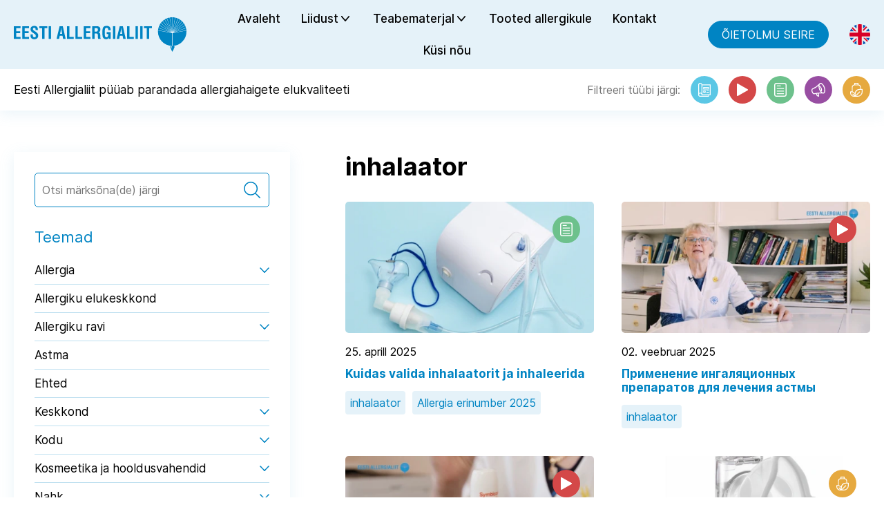

--- FILE ---
content_type: text/html; charset=UTF-8
request_url: https://allergialiit.ee/tag/inhalaator/
body_size: 16506
content:
<!DOCTYPE html>
<html dir="ltr" lang="et" prefix="og: https://ogp.me/ns#" class="no-js">
<head>
	<meta charset="utf-8">
	<meta http-equiv="X-UA-Compatible" content="IE=edge">
    <meta name="viewport" content="width=device-width, initial-scale=1.0, minimum-scale=1.0" />
    <meta name="format-detection" content="telephone=no">
    <link rel="preload" href="https://allergialiit.ee/wp-content/themes/allergialiit/theme/fonts/inter/Inter-Regular.woff2" as="font" type="font/woff2" crossorigin>
    <link rel="preload" href="https://allergialiit.ee/wp-content/themes/allergialiit/theme/fonts/inter/Inter-Medium.woff2" as="font" type="font/woff2" crossorigin>
    <link rel="preload" href="https://allergialiit.ee/wp-content/themes/allergialiit/theme/fonts/inter/Inter-Bold.woff2" as="font" type="font/woff2" crossorigin>
    <link rel="preload" href="https://allergialiit.ee/wp-content/themes/allergialiit/theme/fonts/remixicon.woff2" as="font" type="font/woff2" crossorigin>
	<title>inhalaator - Allergialiit</title>

		<!-- All in One SEO 4.9.2 - aioseo.com -->
	<meta name="robots" content="max-image-preview:large" />
	<link rel="canonical" href="https://allergialiit.ee/tag/inhalaator/" />
	<meta name="generator" content="All in One SEO (AIOSEO) 4.9.2" />
		<script type="application/ld+json" class="aioseo-schema">
			{"@context":"https:\/\/schema.org","@graph":[{"@type":"BreadcrumbList","@id":"https:\/\/allergialiit.ee\/tag\/inhalaator\/#breadcrumblist","itemListElement":[{"@type":"ListItem","@id":"https:\/\/allergialiit.ee#listItem","position":1,"name":"Home","item":"https:\/\/allergialiit.ee","nextItem":{"@type":"ListItem","@id":"https:\/\/allergialiit.ee\/tag\/inhalaator\/#listItem","name":"inhalaator"}},{"@type":"ListItem","@id":"https:\/\/allergialiit.ee\/tag\/inhalaator\/#listItem","position":2,"name":"inhalaator","previousItem":{"@type":"ListItem","@id":"https:\/\/allergialiit.ee#listItem","name":"Home"}}]},{"@type":"CollectionPage","@id":"https:\/\/allergialiit.ee\/tag\/inhalaator\/#collectionpage","url":"https:\/\/allergialiit.ee\/tag\/inhalaator\/","name":"inhalaator - Allergialiit","inLanguage":"et","isPartOf":{"@id":"https:\/\/allergialiit.ee\/#website"},"breadcrumb":{"@id":"https:\/\/allergialiit.ee\/tag\/inhalaator\/#breadcrumblist"}},{"@type":"Organization","@id":"https:\/\/allergialiit.ee\/#organization","name":"Allergialiit","url":"https:\/\/allergialiit.ee\/"},{"@type":"WebSite","@id":"https:\/\/allergialiit.ee\/#website","url":"https:\/\/allergialiit.ee\/","name":"Allergialiit","inLanguage":"et","publisher":{"@id":"https:\/\/allergialiit.ee\/#organization"}}]}
		</script>
		<!-- All in One SEO -->

<link rel="alternate" hreflang="et" href="https://allergialiit.ee/tag/inhalaator/" />
<link rel="alternate" hreflang="x-default" href="https://allergialiit.ee/tag/inhalaator/" />
<link rel='dns-prefetch' href='//www.googletagmanager.com' />
<style id='wp-img-auto-sizes-contain-inline-css' type='text/css'>
img:is([sizes=auto i],[sizes^="auto," i]){contain-intrinsic-size:3000px 1500px}
/*# sourceURL=wp-img-auto-sizes-contain-inline-css */
</style>
<link rel='stylesheet' id='wp-block-library-css' href='https://allergialiit.ee/wp-includes/css/dist/block-library/style.min.css?ver=6.9' type='text/css' media='all' />
<style id='wp-block-heading-inline-css' type='text/css'>
h1:where(.wp-block-heading).has-background,h2:where(.wp-block-heading).has-background,h3:where(.wp-block-heading).has-background,h4:where(.wp-block-heading).has-background,h5:where(.wp-block-heading).has-background,h6:where(.wp-block-heading).has-background{padding:1.25em 2.375em}h1.has-text-align-left[style*=writing-mode]:where([style*=vertical-lr]),h1.has-text-align-right[style*=writing-mode]:where([style*=vertical-rl]),h2.has-text-align-left[style*=writing-mode]:where([style*=vertical-lr]),h2.has-text-align-right[style*=writing-mode]:where([style*=vertical-rl]),h3.has-text-align-left[style*=writing-mode]:where([style*=vertical-lr]),h3.has-text-align-right[style*=writing-mode]:where([style*=vertical-rl]),h4.has-text-align-left[style*=writing-mode]:where([style*=vertical-lr]),h4.has-text-align-right[style*=writing-mode]:where([style*=vertical-rl]),h5.has-text-align-left[style*=writing-mode]:where([style*=vertical-lr]),h5.has-text-align-right[style*=writing-mode]:where([style*=vertical-rl]),h6.has-text-align-left[style*=writing-mode]:where([style*=vertical-lr]),h6.has-text-align-right[style*=writing-mode]:where([style*=vertical-rl]){rotate:180deg}
/*# sourceURL=https://allergialiit.ee/wp-includes/blocks/heading/style.min.css */
</style>
<style id='wp-block-paragraph-inline-css' type='text/css'>
.is-small-text{font-size:.875em}.is-regular-text{font-size:1em}.is-large-text{font-size:2.25em}.is-larger-text{font-size:3em}.has-drop-cap:not(:focus):first-letter{float:left;font-size:8.4em;font-style:normal;font-weight:100;line-height:.68;margin:.05em .1em 0 0;text-transform:uppercase}body.rtl .has-drop-cap:not(:focus):first-letter{float:none;margin-left:.1em}p.has-drop-cap.has-background{overflow:hidden}:root :where(p.has-background){padding:1.25em 2.375em}:where(p.has-text-color:not(.has-link-color)) a{color:inherit}p.has-text-align-left[style*="writing-mode:vertical-lr"],p.has-text-align-right[style*="writing-mode:vertical-rl"]{rotate:180deg}
/*# sourceURL=https://allergialiit.ee/wp-includes/blocks/paragraph/style.min.css */
</style>
<style id='global-styles-inline-css' type='text/css'>
:root{--wp--preset--aspect-ratio--square: 1;--wp--preset--aspect-ratio--4-3: 4/3;--wp--preset--aspect-ratio--3-4: 3/4;--wp--preset--aspect-ratio--3-2: 3/2;--wp--preset--aspect-ratio--2-3: 2/3;--wp--preset--aspect-ratio--16-9: 16/9;--wp--preset--aspect-ratio--9-16: 9/16;--wp--preset--color--black: #000000;--wp--preset--color--cyan-bluish-gray: #abb8c3;--wp--preset--color--white: #ffffff;--wp--preset--color--pale-pink: #f78da7;--wp--preset--color--vivid-red: #cf2e2e;--wp--preset--color--luminous-vivid-orange: #ff6900;--wp--preset--color--luminous-vivid-amber: #fcb900;--wp--preset--color--light-green-cyan: #7bdcb5;--wp--preset--color--vivid-green-cyan: #00d084;--wp--preset--color--pale-cyan-blue: #8ed1fc;--wp--preset--color--vivid-cyan-blue: #0693e3;--wp--preset--color--vivid-purple: #9b51e0;--wp--preset--color--primary: var(--ama-primary-color);--wp--preset--color--primary-100: var(--ama-primary100-color);--wp--preset--color--secondary: var(--ama-secondary-color);--wp--preset--gradient--vivid-cyan-blue-to-vivid-purple: linear-gradient(135deg,rgb(6,147,227) 0%,rgb(155,81,224) 100%);--wp--preset--gradient--light-green-cyan-to-vivid-green-cyan: linear-gradient(135deg,rgb(122,220,180) 0%,rgb(0,208,130) 100%);--wp--preset--gradient--luminous-vivid-amber-to-luminous-vivid-orange: linear-gradient(135deg,rgb(252,185,0) 0%,rgb(255,105,0) 100%);--wp--preset--gradient--luminous-vivid-orange-to-vivid-red: linear-gradient(135deg,rgb(255,105,0) 0%,rgb(207,46,46) 100%);--wp--preset--gradient--very-light-gray-to-cyan-bluish-gray: linear-gradient(135deg,rgb(238,238,238) 0%,rgb(169,184,195) 100%);--wp--preset--gradient--cool-to-warm-spectrum: linear-gradient(135deg,rgb(74,234,220) 0%,rgb(151,120,209) 20%,rgb(207,42,186) 40%,rgb(238,44,130) 60%,rgb(251,105,98) 80%,rgb(254,248,76) 100%);--wp--preset--gradient--blush-light-purple: linear-gradient(135deg,rgb(255,206,236) 0%,rgb(152,150,240) 100%);--wp--preset--gradient--blush-bordeaux: linear-gradient(135deg,rgb(254,205,165) 0%,rgb(254,45,45) 50%,rgb(107,0,62) 100%);--wp--preset--gradient--luminous-dusk: linear-gradient(135deg,rgb(255,203,112) 0%,rgb(199,81,192) 50%,rgb(65,88,208) 100%);--wp--preset--gradient--pale-ocean: linear-gradient(135deg,rgb(255,245,203) 0%,rgb(182,227,212) 50%,rgb(51,167,181) 100%);--wp--preset--gradient--electric-grass: linear-gradient(135deg,rgb(202,248,128) 0%,rgb(113,206,126) 100%);--wp--preset--gradient--midnight: linear-gradient(135deg,rgb(2,3,129) 0%,rgb(40,116,252) 100%);--wp--preset--font-size--small: var(--ama-sm-font-size);--wp--preset--font-size--medium: var(--ama-md-font-size);--wp--preset--font-size--large: var(--ama-lg-font-size);--wp--preset--font-size--x-large: 42px;--wp--preset--font-size--semi-large: var(--ama-semi-lg-font-size);--wp--preset--font-size--huge: var(--ama-xl-font-size);--wp--preset--font-size--semi-giant: var(--ama-semi-xxl-font-size);--wp--preset--font-size--giant: var(--ama-xxl-font-size);--wp--preset--spacing--20: 0.44rem;--wp--preset--spacing--30: 0.67rem;--wp--preset--spacing--40: 1rem;--wp--preset--spacing--50: 1.5rem;--wp--preset--spacing--60: 2.25rem;--wp--preset--spacing--70: 3.38rem;--wp--preset--spacing--80: 5.06rem;--wp--preset--shadow--natural: 6px 6px 9px rgba(0, 0, 0, 0.2);--wp--preset--shadow--deep: 12px 12px 50px rgba(0, 0, 0, 0.4);--wp--preset--shadow--sharp: 6px 6px 0px rgba(0, 0, 0, 0.2);--wp--preset--shadow--outlined: 6px 6px 0px -3px rgb(255, 255, 255), 6px 6px rgb(0, 0, 0);--wp--preset--shadow--crisp: 6px 6px 0px rgb(0, 0, 0);}:root { --wp--style--global--content-size: var(--ama-container);--wp--style--global--wide-size: var(--ama-container-xl); }:where(body) { margin: 0; }.wp-site-blocks > .alignleft { float: left; margin-right: 2em; }.wp-site-blocks > .alignright { float: right; margin-left: 2em; }.wp-site-blocks > .aligncenter { justify-content: center; margin-left: auto; margin-right: auto; }:where(.wp-site-blocks) > * { margin-block-start: 24px; margin-block-end: 0; }:where(.wp-site-blocks) > :first-child { margin-block-start: 0; }:where(.wp-site-blocks) > :last-child { margin-block-end: 0; }:root { --wp--style--block-gap: 24px; }:root :where(.is-layout-flow) > :first-child{margin-block-start: 0;}:root :where(.is-layout-flow) > :last-child{margin-block-end: 0;}:root :where(.is-layout-flow) > *{margin-block-start: 24px;margin-block-end: 0;}:root :where(.is-layout-constrained) > :first-child{margin-block-start: 0;}:root :where(.is-layout-constrained) > :last-child{margin-block-end: 0;}:root :where(.is-layout-constrained) > *{margin-block-start: 24px;margin-block-end: 0;}:root :where(.is-layout-flex){gap: 24px;}:root :where(.is-layout-grid){gap: 24px;}.is-layout-flow > .alignleft{float: left;margin-inline-start: 0;margin-inline-end: 2em;}.is-layout-flow > .alignright{float: right;margin-inline-start: 2em;margin-inline-end: 0;}.is-layout-flow > .aligncenter{margin-left: auto !important;margin-right: auto !important;}.is-layout-constrained > .alignleft{float: left;margin-inline-start: 0;margin-inline-end: 2em;}.is-layout-constrained > .alignright{float: right;margin-inline-start: 2em;margin-inline-end: 0;}.is-layout-constrained > .aligncenter{margin-left: auto !important;margin-right: auto !important;}.is-layout-constrained > :where(:not(.alignleft):not(.alignright):not(.alignfull)){max-width: var(--wp--style--global--content-size);margin-left: auto !important;margin-right: auto !important;}.is-layout-constrained > .alignwide{max-width: var(--wp--style--global--wide-size);}body .is-layout-flex{display: flex;}.is-layout-flex{flex-wrap: wrap;align-items: center;}.is-layout-flex > :is(*, div){margin: 0;}body .is-layout-grid{display: grid;}.is-layout-grid > :is(*, div){margin: 0;}body{font-family: var(--ama-body-font-family);font-size: var(--ama-body-font-size);font-weight: var(--ama-body-font-weight);line-height: var(--ama-body-line-height);padding-top: 0px;padding-right: 0px;padding-bottom: 0px;padding-left: 0px;}a:where(:not(.wp-element-button)){color: var(--ama-primary-color);text-decoration: underline;}h1{font-size: var(--ama-h1-font-size);line-height: var(--ama-h1-line-height);}h2{font-size: var(--ama-h2-font-size);line-height: var(--ama-h2-line-height);}h3{font-size: var(--ama-h3-font-size);line-height: var(--ama-h3-line-height);}h4{font-size: var(--ama-h4-font-size);line-height: var(--ama-h4-line-height);}h5{font-size: var(--ama-h5-font-size);line-height: var(--ama-h5-line-height);}h6{font-size: var(--ama-h6-font-size);line-height: var(--ama-h6-line-height);}:root :where(.wp-element-button, .wp-block-button__link){background-color: #32373c;border-width: 0;color: #fff;font-family: inherit;font-size: inherit;font-style: inherit;font-weight: inherit;letter-spacing: inherit;line-height: inherit;padding-top: calc(0.667em + 2px);padding-right: calc(1.333em + 2px);padding-bottom: calc(0.667em + 2px);padding-left: calc(1.333em + 2px);text-decoration: none;text-transform: inherit;}.has-black-color{color: var(--wp--preset--color--black) !important;}.has-cyan-bluish-gray-color{color: var(--wp--preset--color--cyan-bluish-gray) !important;}.has-white-color{color: var(--wp--preset--color--white) !important;}.has-pale-pink-color{color: var(--wp--preset--color--pale-pink) !important;}.has-vivid-red-color{color: var(--wp--preset--color--vivid-red) !important;}.has-luminous-vivid-orange-color{color: var(--wp--preset--color--luminous-vivid-orange) !important;}.has-luminous-vivid-amber-color{color: var(--wp--preset--color--luminous-vivid-amber) !important;}.has-light-green-cyan-color{color: var(--wp--preset--color--light-green-cyan) !important;}.has-vivid-green-cyan-color{color: var(--wp--preset--color--vivid-green-cyan) !important;}.has-pale-cyan-blue-color{color: var(--wp--preset--color--pale-cyan-blue) !important;}.has-vivid-cyan-blue-color{color: var(--wp--preset--color--vivid-cyan-blue) !important;}.has-vivid-purple-color{color: var(--wp--preset--color--vivid-purple) !important;}.has-primary-color{color: var(--wp--preset--color--primary) !important;}.has-primary-100-color{color: var(--wp--preset--color--primary-100) !important;}.has-secondary-color{color: var(--wp--preset--color--secondary) !important;}.has-black-background-color{background-color: var(--wp--preset--color--black) !important;}.has-cyan-bluish-gray-background-color{background-color: var(--wp--preset--color--cyan-bluish-gray) !important;}.has-white-background-color{background-color: var(--wp--preset--color--white) !important;}.has-pale-pink-background-color{background-color: var(--wp--preset--color--pale-pink) !important;}.has-vivid-red-background-color{background-color: var(--wp--preset--color--vivid-red) !important;}.has-luminous-vivid-orange-background-color{background-color: var(--wp--preset--color--luminous-vivid-orange) !important;}.has-luminous-vivid-amber-background-color{background-color: var(--wp--preset--color--luminous-vivid-amber) !important;}.has-light-green-cyan-background-color{background-color: var(--wp--preset--color--light-green-cyan) !important;}.has-vivid-green-cyan-background-color{background-color: var(--wp--preset--color--vivid-green-cyan) !important;}.has-pale-cyan-blue-background-color{background-color: var(--wp--preset--color--pale-cyan-blue) !important;}.has-vivid-cyan-blue-background-color{background-color: var(--wp--preset--color--vivid-cyan-blue) !important;}.has-vivid-purple-background-color{background-color: var(--wp--preset--color--vivid-purple) !important;}.has-primary-background-color{background-color: var(--wp--preset--color--primary) !important;}.has-primary-100-background-color{background-color: var(--wp--preset--color--primary-100) !important;}.has-secondary-background-color{background-color: var(--wp--preset--color--secondary) !important;}.has-black-border-color{border-color: var(--wp--preset--color--black) !important;}.has-cyan-bluish-gray-border-color{border-color: var(--wp--preset--color--cyan-bluish-gray) !important;}.has-white-border-color{border-color: var(--wp--preset--color--white) !important;}.has-pale-pink-border-color{border-color: var(--wp--preset--color--pale-pink) !important;}.has-vivid-red-border-color{border-color: var(--wp--preset--color--vivid-red) !important;}.has-luminous-vivid-orange-border-color{border-color: var(--wp--preset--color--luminous-vivid-orange) !important;}.has-luminous-vivid-amber-border-color{border-color: var(--wp--preset--color--luminous-vivid-amber) !important;}.has-light-green-cyan-border-color{border-color: var(--wp--preset--color--light-green-cyan) !important;}.has-vivid-green-cyan-border-color{border-color: var(--wp--preset--color--vivid-green-cyan) !important;}.has-pale-cyan-blue-border-color{border-color: var(--wp--preset--color--pale-cyan-blue) !important;}.has-vivid-cyan-blue-border-color{border-color: var(--wp--preset--color--vivid-cyan-blue) !important;}.has-vivid-purple-border-color{border-color: var(--wp--preset--color--vivid-purple) !important;}.has-primary-border-color{border-color: var(--wp--preset--color--primary) !important;}.has-primary-100-border-color{border-color: var(--wp--preset--color--primary-100) !important;}.has-secondary-border-color{border-color: var(--wp--preset--color--secondary) !important;}.has-vivid-cyan-blue-to-vivid-purple-gradient-background{background: var(--wp--preset--gradient--vivid-cyan-blue-to-vivid-purple) !important;}.has-light-green-cyan-to-vivid-green-cyan-gradient-background{background: var(--wp--preset--gradient--light-green-cyan-to-vivid-green-cyan) !important;}.has-luminous-vivid-amber-to-luminous-vivid-orange-gradient-background{background: var(--wp--preset--gradient--luminous-vivid-amber-to-luminous-vivid-orange) !important;}.has-luminous-vivid-orange-to-vivid-red-gradient-background{background: var(--wp--preset--gradient--luminous-vivid-orange-to-vivid-red) !important;}.has-very-light-gray-to-cyan-bluish-gray-gradient-background{background: var(--wp--preset--gradient--very-light-gray-to-cyan-bluish-gray) !important;}.has-cool-to-warm-spectrum-gradient-background{background: var(--wp--preset--gradient--cool-to-warm-spectrum) !important;}.has-blush-light-purple-gradient-background{background: var(--wp--preset--gradient--blush-light-purple) !important;}.has-blush-bordeaux-gradient-background{background: var(--wp--preset--gradient--blush-bordeaux) !important;}.has-luminous-dusk-gradient-background{background: var(--wp--preset--gradient--luminous-dusk) !important;}.has-pale-ocean-gradient-background{background: var(--wp--preset--gradient--pale-ocean) !important;}.has-electric-grass-gradient-background{background: var(--wp--preset--gradient--electric-grass) !important;}.has-midnight-gradient-background{background: var(--wp--preset--gradient--midnight) !important;}.has-small-font-size{font-size: var(--wp--preset--font-size--small) !important;}.has-medium-font-size{font-size: var(--wp--preset--font-size--medium) !important;}.has-large-font-size{font-size: var(--wp--preset--font-size--large) !important;}.has-x-large-font-size{font-size: var(--wp--preset--font-size--x-large) !important;}.has-semi-large-font-size{font-size: var(--wp--preset--font-size--semi-large) !important;}.has-huge-font-size{font-size: var(--wp--preset--font-size--huge) !important;}.has-semi-giant-font-size{font-size: var(--wp--preset--font-size--semi-giant) !important;}.has-giant-font-size{font-size: var(--wp--preset--font-size--giant) !important;}
:root :where(.wp-block-heading){color: var(--ama-heading-color);font-family: var(--ama-h-font-family);font-weight: var(--ama-h-font-weight);}
/*# sourceURL=global-styles-inline-css */
</style>

<link rel='stylesheet' id='contact-form-7-css' href='https://allergialiit.ee/wp-content/plugins/contact-form-7/includes/css/styles.css?ver=6.1.4' type='text/css' media='all' />
<link rel='stylesheet' id='variables-css' href='https://allergialiit.ee/wp-content/themes/allergialiit/theme/css/variables.css?ver=1750316304' type='text/css' media='all' />
<link rel='stylesheet' id='bootstrap-css' href='https://allergialiit.ee/wp-content/themes/allergialiit/theme/css/bootstrap.css' type='text/css' media='all' />
<link rel='stylesheet' id='splide-css' href='https://allergialiit.ee/wp-content/themes/allergialiit/theme/js/splide/splide-core.min.css' type='text/css' media='all' />
<link rel='stylesheet' id='ama-css' href='https://allergialiit.ee/wp-content/themes/allergialiit/theme/css/theme.css?ver=1689321370' type='text/css' media='all' />
<link rel='stylesheet' id='ari-fancybox-css' href='https://allergialiit.ee/wp-content/plugins/ari-fancy-lightbox/assets/fancybox/jquery.fancybox.min.css?ver=1.8.20' type='text/css' media='all' />
<script type="text/javascript" id="wpml-cookie-js-extra">
/* <![CDATA[ */
var wpml_cookies = {"wp-wpml_current_language":{"value":"et","expires":1,"path":"/"}};
var wpml_cookies = {"wp-wpml_current_language":{"value":"et","expires":1,"path":"/"}};
//# sourceURL=wpml-cookie-js-extra
/* ]]> */
</script>
<script type="text/javascript" src="https://allergialiit.ee/wp-content/plugins/sitepress-multilingual-cms/res/js/cookies/language-cookie.js?ver=486900" id="wpml-cookie-js" defer="defer" data-wp-strategy="defer"></script>

<!-- Google tag (gtag.js) snippet added by Site Kit -->
<!-- Google Analytics snippet added by Site Kit -->
<script type="text/javascript" src="https://www.googletagmanager.com/gtag/js?id=GT-MKTR77G" id="google_gtagjs-js" async></script>
<script type="text/javascript" id="google_gtagjs-js-after">
/* <![CDATA[ */
window.dataLayer = window.dataLayer || [];function gtag(){dataLayer.push(arguments);}
gtag("set","linker",{"domains":["allergialiit.ee"]});
gtag("js", new Date());
gtag("set", "developer_id.dZTNiMT", true);
gtag("config", "GT-MKTR77G");
//# sourceURL=google_gtagjs-js-after
/* ]]> */
</script>
<script type="text/javascript" src="https://allergialiit.ee/wp-includes/js/jquery/jquery.min.js?ver=3.7.1" id="jquery-core-js"></script>
<script type="text/javascript" src="https://allergialiit.ee/wp-includes/js/jquery/jquery-migrate.min.js?ver=3.4.1" id="jquery-migrate-js"></script>
<script type="text/javascript" id="ari-fancybox-js-extra">
/* <![CDATA[ */
var ARI_FANCYBOX = {"lightbox":{"animationEffect":"fade","toolbar":true,"buttons":["close"],"backFocus":false,"trapFocus":false,"video":{"autoStart":false},"thumbs":{"hideOnClose":false},"touch":{"vertical":true,"momentum":true},"preventCaptionOverlap":false,"hideScrollbar":false,"lang":"custom","i18n":{"custom":{"PREV":"Previous","NEXT":"Next","PLAY_START":"Start slideshow (P)","PLAY_STOP":"Stop slideshow (P)","FULL_SCREEN":"Full screen (F)","THUMBS":"Thumbnails (G)","ZOOM":"Zoom","CLOSE":"Close (Esc)","ERROR":"The requested content cannot be loaded. \u003Cbr/\u003E Please try again later."}}},"convert":{"wp_gallery":{"convert_attachment_links":true},"images":{"convert":true,"post_grouping":true}},"mobile":{},"slideshow":{},"deeplinking":{"enabled":false},"integration":{},"share":{"enabled":false,"buttons":{"facebook":{"enabled":false},"twitter":{"enabled":false},"gplus":{"enabled":false},"pinterest":{"enabled":false},"linkedin":{"enabled":false},"vk":{"enabled":false},"email":{"enabled":false},"download":{"enabled":false}},"ignoreTypes":["iframe","inline","pdf","image","youtube","vimeo","metacafe","dailymotion","vine","instagram","google_maps"]},"comments":{"supportedTypes":null},"protect":{},"extra":{},"viewers":{"pdfjs":{"url":"https://allergialiit.ee/wp-content/plugins/ari-fancy-lightbox/assets/pdfjs/web/viewer.html"}},"messages":{"share_facebook_title":"Share on Facebook","share_twitter_title":"Share on Twitter","share_gplus_title":"Share on Google+","share_pinterest_title":"Share on Pinterest","share_linkedin_title":"Share on LinkedIn","share_vk_title":"Share on VK","share_email_title":"Send by e-mail","download_title":"Download","comments":"Comments"}};
//# sourceURL=ari-fancybox-js-extra
/* ]]> */
</script>
<script src="https://allergialiit.ee/wp-content/plugins/ari-fancy-lightbox/assets/fancybox/jquery.fancybox.min.js?ver=1.8.20" defer="defer" type="text/javascript"></script>
<link rel="https://api.w.org/" href="https://allergialiit.ee/wp-json/" /><link rel="alternate" title="JSON" type="application/json" href="https://allergialiit.ee/wp-json/wp/v2/tags/29" /><meta name="generator" content="Site Kit by Google 1.168.0" /><style type="text/css">BODY .fancybox-container{z-index:200000}BODY .fancybox-is-open .fancybox-bg{opacity:0.87}BODY .fancybox-bg {background-color:#0f0f11}BODY .fancybox-thumbs {background-color:#ffffff}</style><link rel="icon" href="https://allergialiit.ee/wp-content/uploads/2023/06/favicon.svg" sizes="32x32" />
<link rel="icon" href="https://allergialiit.ee/wp-content/uploads/2023/06/favicon.svg" sizes="192x192" />
<link rel="apple-touch-icon" href="https://allergialiit.ee/wp-content/uploads/2023/06/favicon.svg" />
<meta name="msapplication-TileImage" content="https://allergialiit.ee/wp-content/uploads/2023/06/favicon.svg" />
		<style type="text/css" id="wp-custom-css">
			
		</style>
		</head>
<body class="archive">
<div id="wrapper">
<header id="header" class="w-100">
    <div class="row row-main align-items-center justify-content-xl-between">
        <div class="col-auto col-logo"><a href="https://allergialiit.ee"><svg xmlns="http://www.w3.org/2000/svg" width="249.999" height="50" viewBox="0 0 249.999 50"><g transform="translate(17736 22464)"><g transform="translate(-17527.252 -22464)"><path d="M200.375,1.621A20.344,20.344,0,0,0,196.66.427l-3.615,20.634Z" transform="translate(-171.613 0.053)" fill="#0084c3"/><path d="M206.58,5.281,193.847,20.8l14.966-12.93a20.743,20.743,0,0,0-2.234-2.592" transform="translate(-171.522 0.635)" fill="#0084c3"/><path d="M203.461,3.166a20.192,20.192,0,0,0-2.824-1.551l-7.208,19.116Z" transform="translate(-171.568 0.196)" fill="#0084c3"/><path d="M193.636,20.818,206.363,5.3a20.8,20.8,0,0,0-2.646-2.137Z" transform="translate(-171.548 0.381)" fill="#0084c3"/><path d="M179.962,4.965a20.844,20.844,0,0,0-2.344,2.6l15.367,13.277Z" transform="translate(-173.397 0.599)" fill="#0084c3"/><path d="M185.568,1.4a20.372,20.372,0,0,0-2.907,1.488l10.207,17.872Z" transform="translate(-172.818 0.169)" fill="#0084c3"/><path d="M192.77,0V20.916L196.365.406A20.53,20.53,0,0,0,192.77,0" transform="translate(-171.648 0.001)" fill="#0084c3"/><path d="M189.325.31a20.522,20.522,0,0,0-3.782,1.09l7.421,19.676Z" transform="translate(-172.483 0.038)" fill="#0084c3"/><path d="M192.829.059h.013V0h-.158a20.77,20.77,0,0,0-3.455.289l3.586,20.457Z" transform="translate(-172.057)" fill="#0084c3"/><path d="M177.625,7.525a20.613,20.613,0,0,0-1.817,2.97l17.175,10.3Z" transform="translate(-173.61 0.905)" fill="#0084c3"/><path d="M212.089,13.917l-17.8,6.728,18.357-3.466a20.661,20.661,0,0,0-.552-3.263" transform="translate(-171.472 1.678)" fill="#0084c3"/><path d="M173.922,17.082l19,3.588-18.4-6.955a20.794,20.794,0,0,0-.6,3.367" transform="translate(-173.826 1.652)" fill="#0084c3"/><path d="M175.805,10.445a20.744,20.744,0,0,0-1.266,3.336l18.476,6.985Z" transform="translate(-173.754 1.259)" fill="#0084c3"/><path d="M215.088,18.664c0-.511-.02-1.018-.056-1.52l-19.978,3.794V39.324h-.307c-.987.218-1.691,1.317-.278,4.552a8.386,8.386,0,0,1-1.546-3.138c-.137-1.052.928-1.356,1.543-1.425l.014-18.383L173.9,17.02c-.044.545-.065,1.091-.065,1.644a20.673,20.673,0,0,0,19.738,20.694c-.92.092-2.006.454-1.825,1.68.34,2.221,2.834,6.914,2.834,6.914a48.764,48.764,0,0,0,3.268-6.692c.194-1.447-.848-1.857-1.771-1.943a20.682,20.682,0,0,0,19.007-20.652" transform="translate(-173.837 2.049)" fill="#0084c3"/><path d="M210.837,10.72l-16.7,10.011,17.881-6.757a20.816,20.816,0,0,0-1.183-3.254" transform="translate(-171.491 1.289)" fill="#0084c3"/><path d="M208.989,7.839,194.038,20.758l16.667-10a20.684,20.684,0,0,0-1.716-2.922" transform="translate(-171.499 0.945)" fill="#0084c3"/><path d="M182.691,2.883a20.729,20.729,0,0,0-2.75,2.1l13.011,15.866Z" transform="translate(-173.131 0.347)" fill="#0084c3"/></g><g transform="translate(-17736 -22451.502)"><path d="M0,28.825V10.454H9.641v2.695H3.425v4.63H9.152v2.695H3.425V26.13H9.641v2.695Z" transform="translate(0 -10.015)" fill="#0084c3"/><path d="M10.182,28.825V10.454h9.641v2.695H13.607v4.63h5.727v2.695H13.607V26.13h6.216v2.695Z" transform="translate(2.057 -10.015)" fill="#0084c3"/><path d="M27.521,16.113c.024-1.641-.123-3.258-2.006-3.258-1.15,0-1.885.466-1.885,1.714,0,1.4.881,1.935,1.958,2.622a31.624,31.624,0,0,1,4.16,3.011A4.8,4.8,0,0,1,31.29,24.05c0,3.477-2.3,5.29-5.652,5.29-4.112,0-5.579-2.3-5.579-5.585V22.408h3.425v1.078c-.073,1.789.465,3.087,2.154,3.087a1.9,1.9,0,0,0,2.128-2.156,2.779,2.779,0,0,0-1.37-2.424c-1.787-1.4-4.013-2.4-5.408-4.239a5.112,5.112,0,0,1-.881-2.818c0-3.135,1.762-4.85,5.383-4.85,5.456,0,5.31,4.213,5.335,6.026Z" transform="translate(4.05 -10.087)" fill="#0084c3"/><path d="M30.729,10.454H42.156v2.695H38.167V28.825H34.742V13.149H30.729Z" transform="translate(6.203 -10.015)" fill="#0084c3"/><path d="M0,0H3.426V18.371H0Z" transform="translate(50.442 0.438)" fill="#0084c3"/><path d="M56.614,21.477h2.937l-.93-5.217c-.172-.858-.245-1.69-.343-2.549-.024-.415-.073-.831-.123-1.224h-.048c-.049.392-.1.808-.123,1.224-.1.859-.172,1.692-.344,2.549ZM51.5,28.825l4.381-18.371h4.625l4.16,18.371h-3.67l-.906-4.654H56.075l-.9,4.654Z" transform="translate(10.395 -10.015)" fill="#0084c3"/><path d="M64.023,28.825V10.454H67.45V26.13h6.361v2.695Z" transform="translate(12.923 -10.015)" fill="#0084c3"/><path d="M74.206,28.825V10.454h3.426V26.13h6.361v2.695Z" transform="translate(14.977 -10.015)" fill="#0084c3"/><path d="M84.306,28.825V10.454h9.641v2.695H87.731v4.63h5.727v2.695H87.731V26.13h6.216v2.695Z" transform="translate(17.017 -10.015)" fill="#0084c3"/><path d="M97.954,18.219h2.692c1.125-.073,2.006-.808,2.006-2.644,0-2.059-.856-2.4-2.153-2.425H97.954Zm0,2.695v7.912H94.529V10.454h6.484c2.961,0,5.212,1.029,5.212,4.409,0,2.008-.514,4.116-2.815,4.433v.049c2.032.269,2.644,1.568,2.644,3.331,0,.759-.1,5.266.733,5.8v.343H103.02a18.547,18.547,0,0,1-.368-4.654c-.024-1.127,0-2.671-1.174-3.014a10.487,10.487,0,0,0-2.912-.244Z" transform="translate(19.082 -10.015)" fill="#0084c3"/><path d="M106.747,18.244c.147-4.679.513-8.156,5.995-8.156,2.936.024,4.967.783,5.751,3.968a11.413,11.413,0,0,1,.171,2.228h-3.425c-.049-1.861-.172-3.33-2.5-3.429-2.691,0-2.471,3.209-2.471,4.63v5.1c0,1.518.121,3.993,2.471,3.993,1.958,0,2.594-2.083,2.52-4.851H112.89V19.028h5.7V28.9h-2.57V26.793h-.049a3.475,3.475,0,0,1-3.229,2.547c-5.628,0-5.995-3.576-5.995-8.475Z" transform="translate(21.548 -10.087)" fill="#0084c3"/><path d="M0,0H3.425V18.371H0Z" transform="translate(143.589 0.438)" fill="#0084c3"/><path d="M129.027,21.477h2.937l-.931-5.217c-.171-.858-.244-1.69-.341-2.549-.025-.415-.074-.831-.123-1.224h-.049c-.048.392-.1.808-.123,1.224-.1.859-.171,1.692-.343,2.549Zm-5.114,7.349,4.38-18.371h4.626l4.16,18.371h-3.672l-.9-4.654h-4.013l-.9,4.654Z" transform="translate(25.012 -10.015)" fill="#0084c3"/><path d="M136.437,28.825V10.454h3.425V26.13h6.364v2.695Z" transform="translate(27.54 -10.015)" fill="#0084c3"/><path d="M0,0H3.426V18.371H0Z" transform="translate(176.238 0.438)" fill="#0084c3"/><path d="M0,0H3.425V18.371H0Z" transform="translate(183.045 0.438)" fill="#0084c3"/><path d="M156.9,10.454H168.33v2.695h-3.989V28.825h-3.425V13.149H156.9Z" transform="translate(31.67 -10.015)" fill="#0084c3"/></g></g></svg></a></div><div class="col-auto col-xl col-nav d-flex flex-wrap justify-content-center"><div class="offcanvas-xl offcanvas-start" tabindex="-1" id="headerOffcanvas" aria-labelledby="headerOffcanvasLabel"><div class="offcanvas-header"><p class="offcanvas-title" id="headerOffcanvasLabel">Menu</p><button type="button" class="btn-close" data-bs-dismiss="offcanvas" data-bs-target="#headerOffcanvas" aria-label="Close"></button></div><div class="offcanvas-body"><nav id="primary-menu" class="menu-primaarne-menuu-container"><ul id="menu-primaarne-menuu" class="ama-nav-menu"><li><a href="https://allergialiit.ee/">Avaleht</a></li>
<li class="menu-item-has-children has-submenu"><a href="https://allergialiit.ee/liidust/">Liidust</a><span class="sub-menu-toggle"><svg xmlns="http://www.w3.org/2000/svg" width="12" height="8" viewBox="0 0 12 8"><path d="M5.25,7.25A.725.725,0,0,1,4.7,6.98L-.521.826a1.044,1.044,0,0,1,0-1.305.7.7,0,0,1,1.107,0l4.664,5.5L9.914-.48a.7.7,0,0,1,1.107,0,1.044,1.044,0,0,1,0,1.305L5.8,6.98A.725.725,0,0,1,5.25,7.25Z" transform="translate(0.75 0.75)" fill="currentColor"/></svg></span>
<ul class="sub-menu">
	<li><a href="https://allergialiit.ee/liidust/pohikiri/">Põhikiri</a></li>
	<li><a href="https://allergialiit.ee/liidust/arengukava/">Arengukava</a></li>
	<li><a href="https://allergialiit.ee/liidust/majandusaasta-aruanded/">Majandusaasta aruanded</a></li>
	<li><a href="https://allergialiit.ee/liidust/liikmed/">Liikmed</a></li>
	<li><a href="https://allergialiit.ee/liidust/koostoopartnerid/">Koostööpartnerid</a></li>
	<li><a href="https://allergialiit.ee/liidust/volikogu/">Volikogu</a></li>
	<li><a href="https://allergialiit.ee/liidust/tegevused/">Tegevused</a></li>
	<li><a href="https://allergialiit.ee/liidust/ohuseire-aruanded/">Õhuseire aruanded</a></li>
	<li><a href="https://allergialiit.ee/liidust/ajalugu/">Ajalugu</a></li>
	<li><a href="https://allergialiit.ee/liidust/galerii/">Galerii</a></li>
	<li><a href="https://allergialiit.ee/liidust/logo-eesti-allergialiit-tunnustab/">Eesti Allergialiit tunnustab</a></li>
</ul>
</li>
<li class="menu-item-has-children has-submenu"><a href="https://allergialiit.ee/teabematerjal/">Teabematerjal</a><span class="sub-menu-toggle"><svg xmlns="http://www.w3.org/2000/svg" width="12" height="8" viewBox="0 0 12 8"><path d="M5.25,7.25A.725.725,0,0,1,4.7,6.98L-.521.826a1.044,1.044,0,0,1,0-1.305.7.7,0,0,1,1.107,0l4.664,5.5L9.914-.48a.7.7,0,0,1,1.107,0,1.044,1.044,0,0,1,0,1.305L5.8,6.98A.725.725,0,0,1,5.25,7.25Z" transform="translate(0.75 0.75)" fill="currentColor"/></svg></span>
<ul class="sub-menu">
	<li class="current_page_parent"><a href="https://allergialiit.ee/uudised/">Uudised</a></li>
	<li><a href="https://allergialiit.ee/artiklid/">Artiklid</a></li>
	<li><a href="https://allergialiit.ee/ajakirjad/">Ajakirjad</a></li>
	<li><a href="https://allergialiit.ee/videod/">Videod</a></li>
</ul>
</li>
<li><a href="https://allergialiit.ee/tooted/">Tooted allergikule</a></li>
<li><a href="https://allergialiit.ee/kontakt/">Kontakt</a></li>
<li><a href="https://allergialiit.ee/kkk/">Küsi nõu</a></li>
</ul></nav></div></div></div><div class="col col-xl-auto col-actions d-flex flex-wrap align-items-center justify-content-end"><div class="wp-block-button"><a href="https://allergialiit.ee/oietolmu-seire/" class="wp-block-button__link">Õietolmu seire</a></div>
<div class="wpml-ls-statics-shortcode_actions wpml-ls wpml-ls-legacy-list-horizontal">
	<ul role="menu"><li class="wpml-ls-slot-shortcode_actions wpml-ls-item wpml-ls-item-en wpml-ls-first-item wpml-ls-last-item wpml-ls-item-legacy-list-horizontal" role="none">
				<a href="https://allergialiit.ee/in-english/" class="wpml-ls-link" role="menuitem"  aria-label="Switch to Eng" title="Switch to Eng" >
                                                        <img
            class="wpml-ls-flag"
            src="https://allergialiit.ee/wp-content/uploads/flags/gb-round.svg"
            alt="Eng"
            width=30            height=30    /></a>
			</li></ul>
</div>
<button id="menu-toggle" class="d-xl-none" type="button" data-bs-toggle="offcanvas" data-bs-target="#headerOffcanvas" aria-controls="headerOffcanvas"><span></span></button></div>    </div>
</header>
<div class="ama-block block-filters alignmax"><div class="container d-flex flex-wrap align-items-center"><p>Eesti Allergialiit püüab parandada allergiahaigete elukvaliteeti</p><ul class="list-unstyled d-flex flex-wrap align-items-center"><li class="filters-label"><span class="has-gray-color">Filtreeri tüübi järgi:</span></li><li><a href="https://allergialiit.ee/ajakirjad/" class="post-item__icon icon-magazines" data-bs-toggle="tooltip" data-bs-custom-class="is-custom-tooltip tooltip-magazines" data-bs-placement="bottom" data-bs-title="Ajakirjad"><svg xmlns="http://www.w3.org/2000/svg" width="18" height="20" viewBox="0 0 18 20"><path d="M3,20a2.969,2.969,0,0,1-3-2.93H0V2.93A2.969,2.969,0,0,1,3,0,2.988,2.988,0,0,1,5.94,2.344H18V17.656H15.6V20ZM1.2,17.07A1.781,1.781,0,0,0,3,18.828H14.4V17.656H4.8V17.07h0A1.781,1.781,0,0,0,3,15.312,1.781,1.781,0,0,0,1.2,17.07ZM6,16.484H16.8V3.516H6ZM4.8,14.728V2.93h0A1.781,1.781,0,0,0,3,1.172,1.781,1.781,0,0,0,1.2,2.93v11.8a3.052,3.052,0,0,1,3.6,0Zm2.4-.587V10.625h3.6v3.516Zm1.2-1.172H9.6V11.8H8.4ZM12,14.141V12.969h3.6v1.172ZM12,11.8V10.625h3.6V11.8ZM7.2,9.453V5.938h8.4V9.453ZM8.4,8.281h6V7.109h-6Z" fill="currentColor"/></svg></a></li><li><a href="https://allergialiit.ee/videod/" class="post-item__icon icon-videos" data-bs-toggle="tooltip" data-bs-custom-class="is-custom-tooltip tooltip-videos" data-bs-placement="bottom" data-bs-title="Videod"><svg xmlns="http://www.w3.org/2000/svg" width="16" height="18" viewBox="0 0 16 18"><path d="M0,17.032V.97A.945.945,0,0,1,1.4.124L15.513,8.155a.979.979,0,0,1,0,1.691L1.4,17.878A.921.921,0,0,1,.945,18,.957.957,0,0,1,0,17.032Z" transform="translate(0.001 -0.001)" fill="currentColor"/></svg></a></li><li><a href="https://allergialiit.ee/artiklid/" class="post-item__icon icon-articles" data-bs-toggle="tooltip" data-bs-custom-class="is-custom-tooltip tooltip-articles" data-bs-placement="bottom" data-bs-title="Artiklid"><svg xmlns="http://www.w3.org/2000/svg" width="18" height="20" viewBox="0 0 18 20"><path d="M3.462,20A3.476,3.476,0,0,1,0,16.511V3.489A3.476,3.476,0,0,1,3.462,0H14.538A3.476,3.476,0,0,1,18,3.489V16.511A3.476,3.476,0,0,1,14.538,20ZM1.385,3.489V16.511A2.085,2.085,0,0,0,3.462,18.6H14.538a2.085,2.085,0,0,0,2.077-2.093V3.489A2.085,2.085,0,0,0,14.538,1.4H3.462A2.085,2.085,0,0,0,1.385,3.489Zm3,12.79a.7.7,0,0,1,0-1.395h9.231a.7.7,0,0,1,0,1.395Zm0-3.721a.7.7,0,0,1,0-1.4h9.231a.7.7,0,0,1,0,1.4Zm0-3.721a.7.7,0,0,1,0-1.4h9.231a.7.7,0,0,1,0,1.4Zm0-3.721a.7.7,0,0,1,0-1.4H9a.7.7,0,0,1,0,1.4Z" fill="currentColor"/></svg></a></li><li><a href="https://allergialiit.ee/uudised/" class="post-item__icon icon-post" data-bs-toggle="tooltip" data-bs-custom-class="is-custom-tooltip tooltip-post" data-bs-placement="bottom" data-bs-title="Uudised"><svg xmlns="http://www.w3.org/2000/svg" width="20" height="20" viewBox="0 0 20 20"><path d="M20.113,7.537C18.781,3.876,16.384,1.3,14.254,1.3a3.318,3.318,0,0,0-.866.136,2.723,2.723,0,0,0-1.465,1.288A26.112,26.112,0,0,1,2.335,9.436C1,9.91.6,12.08,1.47,14.453c.732,2.034,2.064,3.322,3.263,3.322a1.114,1.114,0,0,0,.466-.068A16.44,16.44,0,0,1,7.4,17.3l1.332,2.847a.685.685,0,0,0,.4.339l2.131.746c.067,0,.133.068.2.068a.935.935,0,0,0,.4-.136.742.742,0,0,0,.266-.61l-.466-3.864a35.457,35.457,0,0,1,5.393-.068h.133a3.287,3.287,0,0,0,.8.136,3.318,3.318,0,0,0,.866-.136c1.132-.407,1.931-1.695,2.131-3.525a13.086,13.086,0,0,0-.866-5.559ZM9.793,19.266l-1-2.237,1.531-.2.333,2.712Zm4.794-6.508a14.517,14.517,0,0,1-1.332-2.712,12.223,12.223,0,0,1-.666-2.915,1.6,1.6,0,0,1,.732.407,5.443,5.443,0,0,1,1.2,2.034C15.053,11.131,14.919,12.351,14.587,12.758ZM4.866,16.419H4.8c-.466.136-1.465-.746-2.131-2.441-.6-1.695-.333-3.119.067-3.254a27.722,27.722,0,0,0,8.456-5.356,14.549,14.549,0,0,0,.8,5.153,13.517,13.517,0,0,0,2.863,4.746,41.333,41.333,0,0,0-9.987,1.153ZM19.58,12.961c-.133,1.288-.6,2.1-1.265,2.373a.831.831,0,0,1-.4.068,3.779,3.779,0,0,1-2.53-1.627c.932-.814,1.132-2.644.4-4.678a7.572,7.572,0,0,0-1.531-2.508,2.437,2.437,0,0,0-1.731-.814,2.126,2.126,0,0,1,.067-.678c.133-1.288.6-2.1,1.265-2.373a.831.831,0,0,1,.4-.068c1.332,0,3.4,2.034,4.594,5.356a10.336,10.336,0,0,1,.732,4.949Z" transform="translate(-1.011 -1.3)" fill="currentColor"/></svg></a></li><li><a href="https://allergialiit.ee/tooted/" class="post-item__icon icon-products" data-bs-toggle="tooltip" data-bs-custom-class="is-custom-tooltip tooltip-products" data-bs-placement="bottom" data-bs-title="Tooted"><svg xmlns="http://www.w3.org/2000/svg" width="18" height="20" viewBox="0 0 18 20"><path d="M17.9,8.829H16.114V6.488a4.141,4.141,0,0,0-3.6-4.059V.586a.593.593,0,0,0-.6-.586H7.1a.593.593,0,0,0-.6.586V2.43A4.141,4.141,0,0,0,2.9,6.488v5.855c-.112,0,.028,0-1.8,0a.593.593,0,0,0-.6.586v1.622A5.511,5.511,0,0,0,6.058,20h5.212A7.151,7.151,0,0,0,18.5,12.949V9.415a.593.593,0,0,0-.6-.586ZM7.7,1.172h3.6V2.388H7.7ZM4.1,6.488a2.97,2.97,0,0,1,3-2.929h4.8a2.97,2.97,0,0,1,3,2.929V8.829H14.34a7.2,7.2,0,0,0-7.105,5.743A5.582,5.582,0,0,0,4.1,12.5Zm-2.4,8.06V13.513a6.926,6.926,0,0,1,2.4.21,4.294,4.294,0,0,1,3.008,4.069v.2L4.831,15.758a.611.611,0,0,0-.849,0,.576.576,0,0,0,0,.829l2.287,2.244H6.058A4.323,4.323,0,0,1,1.7,14.549Zm15.6-1.6a5.963,5.963,0,0,1-6.029,5.881H9.154l5.47-5.369a.575.575,0,0,0,0-.828.611.611,0,0,0-.849,0l-5.461,5.36V15.881A5.963,5.963,0,0,1,14.34,10H17.3Zm0,0" transform="translate(-0.5 -0.001)" fill="currentColor"/></svg></a></li></ul></div></div><main class="gutenberg-elements">
    <div class="sidebar" role="aside"><button class="btn d-xl-none" type="button" data-bs-toggle="offcanvas" data-bs-target="#offcanvasSidebar" aria-controls="offcanvasSidebar">Ava küljepaan</button><div class="offcanvas-xl offcanvas-start sidebar--inner" tabindex="-1" id="offcanvasSidebar" aria-labelledby="offcanvasSidebarLabel"><div class="offcanvas-header"><p class="offcanvas-title" id="offcanvasSidebarLabel">Küljepaan</p><button type="button" class="btn-close" data-bs-dismiss="offcanvas" data-bs-target="#offcanvasSidebar" aria-label="Close"></button></div><div class="offcanvas-body"><div id="ama_primary_widget-2" class="ama-primary-widget"><div class="search-widget"><form role="search" method="get" class="searchbox" action="https://allergialiit.ee/" autocomplete="on">
        <input type="search" placeholder="Otsi märksõna(de) järgi" name="s" class="searchbox-input" required>
        <button type="submit" class="searchbox-submit"><svg xmlns="http://www.w3.org/2000/svg" width="24" height="24" viewBox="0 0 24 24"><path d="M23.779,22.694l-6.2-6.1a9.8,9.8,0,0,0,2.62-6.66A10.019,10.019,0,0,0,10.1,0,10.018,10.018,0,0,0,.006,9.937a10.018,10.018,0,0,0,10.1,9.937,10.155,10.155,0,0,0,6.356-2.219l6.221,6.121a.785.785,0,0,0,1.1,0A.756.756,0,0,0,23.779,22.694ZM10.1,18.345A8.477,8.477,0,0,1,1.56,9.937,8.477,8.477,0,0,1,10.1,1.529a8.477,8.477,0,0,1,8.544,8.408A8.477,8.477,0,0,1,10.1,18.345Z" transform="translate(-0.006)" fill="currentColor"/></svg></button>
    </form></div><nav class="taxonomy-navigation"><p class="widget-title">Teemad</p><ul class="terms"><li class="term-item"><a href="https://allergialiit.ee/category/allergia/"><span>Allergia</span></a><span class="sub-cat-toggle"><svg xmlns="http://www.w3.org/2000/svg" width="14.121" height="7.811" viewBox="0 0 14.121 7.811"><path d="M7701,100l6,6,6-6" transform="translate(-7699.939 -98.939)" fill="none" stroke="var(--ama-primary-color)" stroke-linecap="round" stroke-linejoin="round" stroke-width="1.5"/></svg></span><ul class="terms"><li class="term-item"><a href="https://allergialiit.ee/category/allergia/allergia-ja-kasvaja/"><span>Allergia ja kasvaja</span></a></a></li><li class="term-item"><a href="https://allergialiit.ee/category/allergia/allergia-ja-rasedus/"><span>Allergia ja rasedus</span></a></a></li><li class="term-item"><a href="https://allergialiit.ee/category/allergia/ravimtaimeallergia/"><span>Ravimtaimeallergia</span></a></a></li><li class="term-item"><a href="https://allergialiit.ee/category/allergia/allergia-ja-reisimine/"><span>Allergia ja reisimine</span></a></a></li><li class="term-item"><a href="https://allergialiit.ee/category/allergia/allergia-ja-stress/"><span>Allergia ja stress</span></a></a></li></ul></a></li><li class="term-item"><a href="https://allergialiit.ee/category/allergiku-elukeskkond/"><span>Allergiku elukeskkond</span></a></a></li><li class="term-item"><a href="https://allergialiit.ee/category/ravi/"><span>Allergiku ravi</span></a><span class="sub-cat-toggle"><svg xmlns="http://www.w3.org/2000/svg" width="14.121" height="7.811" viewBox="0 0 14.121 7.811"><path d="M7701,100l6,6,6-6" transform="translate(-7699.939 -98.939)" fill="none" stroke="var(--ama-primary-color)" stroke-linecap="round" stroke-linejoin="round" stroke-width="1.5"/></svg></span><ul class="terms"><li class="term-item"><a href="https://allergialiit.ee/category/ravi/inhalaator/"><span>Inhalaator</span></a></a></li></ul></a></li><li class="term-item"><a href="https://allergialiit.ee/category/astma/"><span>Astma</span></a></a></li><li class="term-item"><a href="https://allergialiit.ee/category/ehted/"><span>Ehted</span></a></a></li><li class="term-item"><a href="https://allergialiit.ee/category/keskkond/"><span>Keskkond</span></a><span class="sub-cat-toggle"><svg xmlns="http://www.w3.org/2000/svg" width="14.121" height="7.811" viewBox="0 0 14.121 7.811"><path d="M7701,100l6,6,6-6" transform="translate(-7699.939 -98.939)" fill="none" stroke="var(--ama-primary-color)" stroke-linecap="round" stroke-linejoin="round" stroke-width="1.5"/></svg></span><ul class="terms"><li class="term-item"><a href="https://allergialiit.ee/category/keskkond/pollinoos/"><span>Pollinoos</span></a></a></li><li class="term-item"><a href="https://allergialiit.ee/category/keskkond/putukad/"><span>Putukad</span></a></a></li><li class="term-item"><a href="https://allergialiit.ee/category/keskkond/oietolmuallergia/"><span>Õietolmuallergia</span></a></a></li></ul></a></li><li class="term-item"><a href="https://allergialiit.ee/category/kodu/"><span>Kodu</span></a><span class="sub-cat-toggle"><svg xmlns="http://www.w3.org/2000/svg" width="14.121" height="7.811" viewBox="0 0 14.121 7.811"><path d="M7701,100l6,6,6-6" transform="translate(-7699.939 -98.939)" fill="none" stroke="var(--ama-primary-color)" stroke-linecap="round" stroke-linejoin="round" stroke-width="1.5"/></svg></span><ul class="terms"><li class="term-item"><a href="https://allergialiit.ee/category/kodu/kodukeemia/"><span>Kodukeemia</span></a></a></li><li class="term-item"><a href="https://allergialiit.ee/category/kodu/kodukoristus/"><span>Kodukoristus</span></a></a></li><li class="term-item"><a href="https://allergialiit.ee/category/kodu/pesupesemine/"><span>Pesupesemine</span></a></a></li><li class="term-item"><a href="https://allergialiit.ee/category/kodu/vooditarbed/"><span>Vooditarbed</span></a></a></li><li class="term-item"><a href="https://allergialiit.ee/category/kodu/ohupuhastus/"><span>Õhupuhastus</span></a></a></li><li class="term-item"><a href="https://allergialiit.ee/category/kodu/varv/"><span>Remont</span></a></a></li></ul></a></li><li class="term-item"><a href="https://allergialiit.ee/category/kosmeetika/"><span>Kosmeetika ja hooldusvahendid</span></a><span class="sub-cat-toggle"><svg xmlns="http://www.w3.org/2000/svg" width="14.121" height="7.811" viewBox="0 0 14.121 7.811"><path d="M7701,100l6,6,6-6" transform="translate(-7699.939 -98.939)" fill="none" stroke="var(--ama-primary-color)" stroke-linecap="round" stroke-linejoin="round" stroke-width="1.5"/></svg></span><ul class="terms"><li class="term-item"><a href="https://allergialiit.ee/category/kosmeetika/lastele/"><span>Lastele</span></a></a></li><li class="term-item"><a href="https://allergialiit.ee/category/kosmeetika/desovahendid/"><span>Desovahendid</span></a></a></li><li class="term-item"><a href="https://allergialiit.ee/category/kosmeetika/hooldusvahendid/"><span>Hooldusvahendid</span></a></a></li><li class="term-item"><a href="https://allergialiit.ee/category/kosmeetika/hugieenivahendid/"><span>Hügieenivahendid</span></a></a></li></ul></a></li><li class="term-item"><a href="https://allergialiit.ee/category/nahk/"><span>Nahk</span></a><span class="sub-cat-toggle"><svg xmlns="http://www.w3.org/2000/svg" width="14.121" height="7.811" viewBox="0 0 14.121 7.811"><path d="M7701,100l6,6,6-6" transform="translate(-7699.939 -98.939)" fill="none" stroke="var(--ama-primary-color)" stroke-linecap="round" stroke-linejoin="round" stroke-width="1.5"/></svg></span><ul class="terms"><li class="term-item"><a href="https://allergialiit.ee/category/nahk/dermatiit/"><span>Dermatiit</span></a></a></li><li class="term-item"><a href="https://allergialiit.ee/category/nahk/nahahooldus/"><span>Nahahooldus</span></a></a></li><li class="term-item"><a href="https://allergialiit.ee/category/nahk/atoopiline-dermatiit/"><span>Atoopiline dermatiit</span></a></a></li><li class="term-item"><a href="https://allergialiit.ee/category/nahk/nogestobi-ehk-urtikaaria/"><span>Nõgestõbi ehk urtikaaria</span></a></a></li><li class="term-item"><a href="https://allergialiit.ee/category/nahk/sugelus-ehk-pruriitus/"><span>Sügelus ehk pruriitus</span></a></a></li></ul></a></li><li class="term-item"><a href="https://allergialiit.ee/category/nohu/"><span>Nohu</span></a><span class="sub-cat-toggle"><svg xmlns="http://www.w3.org/2000/svg" width="14.121" height="7.811" viewBox="0 0 14.121 7.811"><path d="M7701,100l6,6,6-6" transform="translate(-7699.939 -98.939)" fill="none" stroke="var(--ama-primary-color)" stroke-linecap="round" stroke-linejoin="round" stroke-width="1.5"/></svg></span><ul class="terms"><li class="term-item"><a href="https://allergialiit.ee/category/nohu/allergiline-nohu/"><span>Allergiline nohu</span></a></a></li><li class="term-item"><a href="https://allergialiit.ee/category/nohu/mitteallergiline-nohu/"><span>Mitteallergiline nohu</span></a></a></li></ul></a></li><li class="term-item"><a href="https://allergialiit.ee/category/toit/"><span>Toit</span></a><span class="sub-cat-toggle"><svg xmlns="http://www.w3.org/2000/svg" width="14.121" height="7.811" viewBox="0 0 14.121 7.811"><path d="M7701,100l6,6,6-6" transform="translate(-7699.939 -98.939)" fill="none" stroke="var(--ama-primary-color)" stroke-linecap="round" stroke-linejoin="round" stroke-width="1.5"/></svg></span><ul class="terms"><li class="term-item"><a href="https://allergialiit.ee/category/toit/pahkliallergia/"><span>Pähkliallergia</span></a></a></li><li class="term-item"><a href="https://allergialiit.ee/category/toit/kala-ja-merannid/"><span>Kala ja merannid</span></a></a></li></ul></a></li><li class="term-item"><a href="https://allergialiit.ee/category/%d1%80%d1%83%d1%81%d1%81%d0%ba%d0%be%d1%8f%d0%b7%d1%8b%d1%87%d0%bd%d1%8b%d0%b5/"><span>Русскоязычные</span></a></a></li></ul></nav><div class="tag-widget"><ul class="post-tags list-unstyled d-flex flex-wrap"><li><a href="https://allergialiit.ee/tag/allergia-erinumber-2021/">Allergia erinumber 2021</a></li><li><a href="https://allergialiit.ee/tag/allergia-erinumber-2020/">Allergia erinumber 2020</a></li><li><a href="https://allergialiit.ee/tag/allergiku-ravi/">allergiku ravi</a></li><li><a href="https://allergialiit.ee/tag/inhalaator/">inhalaator</a></li><li><a href="https://allergialiit.ee/tag/toataimed/">toataimed</a></li><li><a href="https://allergialiit.ee/tag/ajakiri-allergia-2021/">Ajakiri Allergia 2021</a></li><li><a href="https://allergialiit.ee/tag/ajakiri-allergia-2023/">Allergia erinumber 2023</a></li><li><a href="https://allergialiit.ee/tag/kala-ja-mereannid/">kala- ja mereannid</a></li><li><a href="https://allergialiit.ee/tag/muna/">muna</a></li><li><a href="https://allergialiit.ee/tag/piim/">piim</a></li><li><a href="https://allergialiit.ee/tag/puu-ja-koogiviljad/">puu- ja köögiviljad</a></li><li><a href="https://allergialiit.ee/tag/sagedased-allergeenid/">allergeenid</a></li><li class="all-tags"><a href="https://allergialiit.ee/koik-sildid/" class="rm-link">Vaata kõiki silte</a></li></ul></div></div></div></div></div>    <div class="main-content" role="main"><h1 class="entry-header">inhalaator</h1><div class="ama-block block-posts"><article id="post-16054" class="post-item type-articles"><a href="https://allergialiit.ee/artiklid/kuidas-valida-inhalaatorit-ja-inhaleerida/" class="post-item__thumb d-block position-relative"><img width="440" height="232" src="https://allergialiit.ee/wp-content/webp-express/webp-images/uploads/2025/04/inhalaator-440x232.jpg.webp" class="attachment-thumbnail size-thumbnail wp-post-image" alt="" decoding="async" fetchpriority="high" /><span class="post-item__icon icon-articles"><svg xmlns="http://www.w3.org/2000/svg" width="18" height="20" viewBox="0 0 18 20"><path d="M3.462,20A3.476,3.476,0,0,1,0,16.511V3.489A3.476,3.476,0,0,1,3.462,0H14.538A3.476,3.476,0,0,1,18,3.489V16.511A3.476,3.476,0,0,1,14.538,20ZM1.385,3.489V16.511A2.085,2.085,0,0,0,3.462,18.6H14.538a2.085,2.085,0,0,0,2.077-2.093V3.489A2.085,2.085,0,0,0,14.538,1.4H3.462A2.085,2.085,0,0,0,1.385,3.489Zm3,12.79a.7.7,0,0,1,0-1.395h9.231a.7.7,0,0,1,0,1.395Zm0-3.721a.7.7,0,0,1,0-1.4h9.231a.7.7,0,0,1,0,1.4Zm0-3.721a.7.7,0,0,1,0-1.4h9.231a.7.7,0,0,1,0,1.4Zm0-3.721a.7.7,0,0,1,0-1.4H9a.7.7,0,0,1,0,1.4Z" fill="currentColor"/></svg></span></a><p class="post-date">25. aprill 2025</p><p class="has-medium-font-size fw-bold"><a href="https://allergialiit.ee/artiklid/kuidas-valida-inhalaatorit-ja-inhaleerida/">Kuidas valida inhalaatorit ja inhaleerida</a></p><ul class="post-tags list-unstyled d-flex flex-wrap"><li><a href="https://allergialiit.ee/tag/inhalaator/">inhalaator</a></li><li><a href="https://allergialiit.ee/tag/allergia-erinumber-2025/">Allergia erinumber 2025</a></li></ul></article><article id="post-12439" class="post-item type-videos"><a href="https://allergialiit.ee/videod/%d0%bf%d1%80%d0%b8%d0%bc%d0%b5%d0%bd%d0%b5%d0%bd%d0%b8%d0%b5-%d0%b8%d0%bd%d0%b3%d0%b0%d0%bb%d1%8f%d1%86%d0%b8%d0%be%d0%bd%d0%bd%d1%8b%d1%85-%d0%bf%d1%80%d0%b5%d0%bf%d0%b0%d1%80%d0%b0%d1%82%d0%be%d0%b2/" class="post-item__thumb d-block position-relative"><img width="440" height="232" src="https://allergialiit.ee/wp-content/webp-express/webp-images/uploads/2022/11/video-julge-440x232.jpg.webp" class="attachment-thumbnail size-thumbnail wp-post-image" alt="" decoding="async" /><span class="post-item__icon icon-videos"><svg xmlns="http://www.w3.org/2000/svg" width="16" height="18" viewBox="0 0 16 18"><path d="M0,17.032V.97A.945.945,0,0,1,1.4.124L15.513,8.155a.979.979,0,0,1,0,1.691L1.4,17.878A.921.921,0,0,1,.945,18,.957.957,0,0,1,0,17.032Z" transform="translate(0.001 -0.001)" fill="currentColor"/></svg></span></a><p class="post-date">02. veebruar 2025</p><p class="has-medium-font-size fw-bold"><a href="https://allergialiit.ee/videod/%d0%bf%d1%80%d0%b8%d0%bc%d0%b5%d0%bd%d0%b5%d0%bd%d0%b8%d0%b5-%d0%b8%d0%bd%d0%b3%d0%b0%d0%bb%d1%8f%d1%86%d0%b8%d0%be%d0%bd%d0%bd%d1%8b%d1%85-%d0%bf%d1%80%d0%b5%d0%bf%d0%b0%d1%80%d0%b0%d1%82%d0%be%d0%b2/">Применение ингаляционных препаратов для лечения астмы</a></p><ul class="post-tags list-unstyled d-flex flex-wrap"><li><a href="https://allergialiit.ee/tag/inhalaator/">inhalaator</a></li></ul></article><article id="post-12389" class="post-item type-videos"><a href="https://allergialiit.ee/videod/pulberinhalaatori-kasutamine-turbuhaler/" class="post-item__thumb d-block position-relative"><img width="440" height="232" src="https://allergialiit.ee/wp-content/webp-express/webp-images/uploads/2022/11/video-turbuhaler-440x232.jpg.webp" class="attachment-thumbnail size-thumbnail wp-post-image" alt="" decoding="async" /><span class="post-item__icon icon-videos"><svg xmlns="http://www.w3.org/2000/svg" width="16" height="18" viewBox="0 0 16 18"><path d="M0,17.032V.97A.945.945,0,0,1,1.4.124L15.513,8.155a.979.979,0,0,1,0,1.691L1.4,17.878A.921.921,0,0,1,.945,18,.957.957,0,0,1,0,17.032Z" transform="translate(0.001 -0.001)" fill="currentColor"/></svg></span></a><p class="post-date">23. november 2024</p><p class="has-medium-font-size fw-bold"><a href="https://allergialiit.ee/videod/pulberinhalaatori-kasutamine-turbuhaler/">Pulberinhalaatori kasutamine. Turbuhaler</a></p><ul class="post-tags list-unstyled d-flex flex-wrap"><li><a href="https://allergialiit.ee/tag/inhalaator/">inhalaator</a></li></ul></article><article id="post-15619" class="post-item type-products"><a href="https://allergialiit.ee/tooted/inhalaator-kidsmed-meshplus/" class="post-item__thumb d-block position-relative"><img width="440" height="232" src="https://allergialiit.ee/wp-content/webp-express/webp-images/uploads/2024/04/Kidsmed-Meshplus-inhalaator-440x232.png.webp" class="attachment-thumbnail size-thumbnail wp-post-image" alt="" decoding="async" loading="lazy" /><span class="post-item__icon icon-products"><svg xmlns="http://www.w3.org/2000/svg" width="18" height="20" viewBox="0 0 18 20"><path d="M17.9,8.829H16.114V6.488a4.141,4.141,0,0,0-3.6-4.059V.586a.593.593,0,0,0-.6-.586H7.1a.593.593,0,0,0-.6.586V2.43A4.141,4.141,0,0,0,2.9,6.488v5.855c-.112,0,.028,0-1.8,0a.593.593,0,0,0-.6.586v1.622A5.511,5.511,0,0,0,6.058,20h5.212A7.151,7.151,0,0,0,18.5,12.949V9.415a.593.593,0,0,0-.6-.586ZM7.7,1.172h3.6V2.388H7.7ZM4.1,6.488a2.97,2.97,0,0,1,3-2.929h4.8a2.97,2.97,0,0,1,3,2.929V8.829H14.34a7.2,7.2,0,0,0-7.105,5.743A5.582,5.582,0,0,0,4.1,12.5Zm-2.4,8.06V13.513a6.926,6.926,0,0,1,2.4.21,4.294,4.294,0,0,1,3.008,4.069v.2L4.831,15.758a.611.611,0,0,0-.849,0,.576.576,0,0,0,0,.829l2.287,2.244H6.058A4.323,4.323,0,0,1,1.7,14.549Zm15.6-1.6a5.963,5.963,0,0,1-6.029,5.881H9.154l5.47-5.369a.575.575,0,0,0,0-.828.611.611,0,0,0-.849,0l-5.461,5.36V15.881A5.963,5.963,0,0,1,14.34,10H17.3Zm0,0" transform="translate(-0.5 -0.001)" fill="currentColor"/></svg></span></a><p class="post-date">13. aprill 2024</p><p class="has-medium-font-size fw-bold"><a href="https://allergialiit.ee/tooted/inhalaator-kidsmed-meshplus/">Inhalaator Kidsmed MeshPlus</a></p><ul class="post-tags list-unstyled d-flex flex-wrap"><li><a href="https://allergialiit.ee/tag/inhalaator/">inhalaator</a></li></ul></article><article id="post-14701" class="post-item type-videos"><a href="https://allergialiit.ee/videod/diskus-%d0%bf%d1%80%d0%b8%d0%bc%d0%b5%d0%bd%d0%b5%d0%bd%d0%b8%d0%b5-%d0%b8%d0%bd%d0%b3%d0%b0%d0%bb%d1%8f%d1%86%d0%b8%d0%be%d0%bd%d0%bd%d1%8b%d1%85-%d0%bf%d1%80%d0%b5%d0%bf%d0%b0%d1%80%d0%b0%d1%82/" class="post-item__thumb d-block position-relative"><img width="440" height="232" src="https://allergialiit.ee/wp-content/webp-express/webp-images/uploads/2022/11/video-diskus-440x232.jpg.webp" class="attachment-thumbnail size-thumbnail wp-post-image" alt="" decoding="async" loading="lazy" /><span class="post-item__icon icon-videos"><svg xmlns="http://www.w3.org/2000/svg" width="16" height="18" viewBox="0 0 16 18"><path d="M0,17.032V.97A.945.945,0,0,1,1.4.124L15.513,8.155a.979.979,0,0,1,0,1.691L1.4,17.878A.921.921,0,0,1,.945,18,.957.957,0,0,1,0,17.032Z" transform="translate(0.001 -0.001)" fill="currentColor"/></svg></span></a><p class="post-date">02. veebruar 2023</p><p class="has-medium-font-size fw-bold"><a href="https://allergialiit.ee/videod/diskus-%d0%bf%d1%80%d0%b8%d0%bc%d0%b5%d0%bd%d0%b5%d0%bd%d0%b8%d0%b5-%d0%b8%d0%bd%d0%b3%d0%b0%d0%bb%d1%8f%d1%86%d0%b8%d0%be%d0%bd%d0%bd%d1%8b%d1%85-%d0%bf%d1%80%d0%b5%d0%bf%d0%b0%d1%80%d0%b0%d1%82/">Diskus. Применение ингаляционных препаратов для лечения астмы</a></p><ul class="post-tags list-unstyled d-flex flex-wrap"><li><a href="https://allergialiit.ee/tag/inhalaator/">inhalaator</a></li><li><a href="https://allergialiit.ee/tag/diskus/">diskus</a></li></ul></article><article id="post-14692" class="post-item type-videos"><a href="https://allergialiit.ee/videod/babyhaler-%d0%bf%d1%80%d0%b8%d0%bc%d0%b5%d0%bd%d0%b5%d0%bd%d0%b8%d0%b5-%d0%b8%d0%bd%d0%b3%d0%b0%d0%bb%d1%8f%d1%86%d0%b8%d0%be%d0%bd%d0%bd%d1%8b%d1%85-%d0%bf%d1%80%d0%b5%d0%bf%d0%b0%d1%80%d0%b0%d1%82/" class="post-item__thumb d-block position-relative"><img width="440" height="232" src="https://allergialiit.ee/wp-content/webp-express/webp-images/uploads/2022/11/video-baby-440x232.jpg.webp" class="attachment-thumbnail size-thumbnail wp-post-image" alt="" decoding="async" loading="lazy" /><span class="post-item__icon icon-videos"><svg xmlns="http://www.w3.org/2000/svg" width="16" height="18" viewBox="0 0 16 18"><path d="M0,17.032V.97A.945.945,0,0,1,1.4.124L15.513,8.155a.979.979,0,0,1,0,1.691L1.4,17.878A.921.921,0,0,1,.945,18,.957.957,0,0,1,0,17.032Z" transform="translate(0.001 -0.001)" fill="currentColor"/></svg></span></a><p class="post-date">02. veebruar 2023</p><p class="has-medium-font-size fw-bold"><a href="https://allergialiit.ee/videod/babyhaler-%d0%bf%d1%80%d0%b8%d0%bc%d0%b5%d0%bd%d0%b5%d0%bd%d0%b8%d0%b5-%d0%b8%d0%bd%d0%b3%d0%b0%d0%bb%d1%8f%d1%86%d0%b8%d0%be%d0%bd%d0%bd%d1%8b%d1%85-%d0%bf%d1%80%d0%b5%d0%bf%d0%b0%d1%80%d0%b0%d1%82/">Babyhaler. Применение ингаляционных препаратов для лечения астмы</a></p><ul class="post-tags list-unstyled d-flex flex-wrap"><li><a href="https://allergialiit.ee/tag/inhalaator/">inhalaator</a></li></ul></article><article id="post-14687" class="post-item type-videos"><a href="https://allergialiit.ee/videod/turbuhaler-%d0%bf%d1%80%d0%b8%d0%bc%d0%b5%d0%bd%d0%b5%d0%bd%d0%b8%d0%b5-%d0%b8%d0%bd%d0%b3%d0%b0%d0%bb%d1%8f%d1%86%d0%b8%d0%be%d0%bd%d0%bd%d1%8b%d1%85-%d0%bf%d1%80%d0%b5%d0%bf%d0%b0%d1%80%d0%b0%d1%82/" class="post-item__thumb d-block position-relative"><img width="440" height="232" src="https://allergialiit.ee/wp-content/webp-express/webp-images/uploads/2023/09/Turbuhaleri-kaanepilt-440x232.png.webp" class="attachment-thumbnail size-thumbnail wp-post-image" alt="" decoding="async" loading="lazy" /><span class="post-item__icon icon-videos"><svg xmlns="http://www.w3.org/2000/svg" width="16" height="18" viewBox="0 0 16 18"><path d="M0,17.032V.97A.945.945,0,0,1,1.4.124L15.513,8.155a.979.979,0,0,1,0,1.691L1.4,17.878A.921.921,0,0,1,.945,18,.957.957,0,0,1,0,17.032Z" transform="translate(0.001 -0.001)" fill="currentColor"/></svg></span></a><p class="post-date">02. veebruar 2023</p><p class="has-medium-font-size fw-bold"><a href="https://allergialiit.ee/videod/turbuhaler-%d0%bf%d1%80%d0%b8%d0%bc%d0%b5%d0%bd%d0%b5%d0%bd%d0%b8%d0%b5-%d0%b8%d0%bd%d0%b3%d0%b0%d0%bb%d1%8f%d1%86%d0%b8%d0%be%d0%bd%d0%bd%d1%8b%d1%85-%d0%bf%d1%80%d0%b5%d0%bf%d0%b0%d1%80%d0%b0%d1%82/">Turbuhaler. Применение ингаляционных препаратов для лечения астмы</a></p><ul class="post-tags list-unstyled d-flex flex-wrap"><li><a href="https://allergialiit.ee/tag/inhalaator/">inhalaator</a></li><li><a href="https://allergialiit.ee/tag/turbuhaler/">Turbuhaler</a></li></ul></article><article id="post-13742" class="post-item type-products"><a href="https://allergialiit.ee/tooted/kiwi-haaletu-inhalaator/" class="post-item__thumb d-block position-relative"><img width="150" height="150" src="https://allergialiit.ee/wp-content/webp-express/webp-images/uploads/2001/01/Kiwi-inhalaator.png.webp" class="attachment-thumbnail size-thumbnail wp-post-image" alt="" decoding="async" loading="lazy" /><span class="post-item__icon icon-products"><svg xmlns="http://www.w3.org/2000/svg" width="18" height="20" viewBox="0 0 18 20"><path d="M17.9,8.829H16.114V6.488a4.141,4.141,0,0,0-3.6-4.059V.586a.593.593,0,0,0-.6-.586H7.1a.593.593,0,0,0-.6.586V2.43A4.141,4.141,0,0,0,2.9,6.488v5.855c-.112,0,.028,0-1.8,0a.593.593,0,0,0-.6.586v1.622A5.511,5.511,0,0,0,6.058,20h5.212A7.151,7.151,0,0,0,18.5,12.949V9.415a.593.593,0,0,0-.6-.586ZM7.7,1.172h3.6V2.388H7.7ZM4.1,6.488a2.97,2.97,0,0,1,3-2.929h4.8a2.97,2.97,0,0,1,3,2.929V8.829H14.34a7.2,7.2,0,0,0-7.105,5.743A5.582,5.582,0,0,0,4.1,12.5Zm-2.4,8.06V13.513a6.926,6.926,0,0,1,2.4.21,4.294,4.294,0,0,1,3.008,4.069v.2L4.831,15.758a.611.611,0,0,0-.849,0,.576.576,0,0,0,0,.829l2.287,2.244H6.058A4.323,4.323,0,0,1,1.7,14.549Zm15.6-1.6a5.963,5.963,0,0,1-6.029,5.881H9.154l5.47-5.369a.575.575,0,0,0,0-.828.611.611,0,0,0-.849,0l-5.461,5.36V15.881A5.963,5.963,0,0,1,14.34,10H17.3Zm0,0" transform="translate(-0.5 -0.001)" fill="currentColor"/></svg></span></a><p class="post-date">01. jaanuar 2001</p><p class="has-medium-font-size fw-bold"><a href="https://allergialiit.ee/tooted/kiwi-haaletu-inhalaator/">KIWI hääletu inhalaator</a></p><ul class="post-tags list-unstyled d-flex flex-wrap"><li><a href="https://allergialiit.ee/tag/inhalaator/">inhalaator</a></li></ul></article></div></div>
</main>
<footer id="footer"><div class="container d-flex flex-wrap align-items-center justify-content-between"><div class="footer-logo"><svg xmlns="http://www.w3.org/2000/svg" width="199.999" height="40" viewBox="0 0 199.999 40"><g transform="translate(17736 22464)"><g transform="translate(-17569.002 -22464)"><path d="M198.909,1.383a16.275,16.275,0,0,0-2.972-.956l-2.892,16.507Z" transform="translate(-175.899 -0.043)" fill="#0084c3"/><path d="M204.033,5.281,193.847,17.7,205.82,7.354a16.6,16.6,0,0,0-1.787-2.073" transform="translate(-175.987 -0.549)" fill="#0084c3"/><path d="M201.455,2.856A16.153,16.153,0,0,0,199.2,1.615l-5.767,15.293Z" transform="translate(-175.94 -0.166)" fill="#0084c3"/><path d="M193.636,17.287,203.818,4.872A16.638,16.638,0,0,0,201.7,3.163Z" transform="translate(-175.966 -0.328)" fill="#0084c3"/><path d="M179.493,4.965a16.676,16.676,0,0,0-1.875,2.079l12.294,10.622Z" transform="translate(-174.241 -0.513)" fill="#0084c3"/><path d="M184.987,1.4a16.3,16.3,0,0,0-2.326,1.19l8.166,14.3Z" transform="translate(-174.786 -0.144)" fill="#0084c3"/><path d="M192.77,0V16.734L195.646.326A16.424,16.424,0,0,0,192.77,0" transform="translate(-175.872 0)" fill="#0084c3"/><path d="M188.569.31a16.418,16.418,0,0,0-3.026.872l5.937,15.741Z" transform="translate(-175.095 -0.031)" fill="#0084c3"/><path d="M192.109.048h.011V0h-.127a16.616,16.616,0,0,0-2.764.231L192.1,16.6Z" transform="translate(-175.491)" fill="#0084c3"/><path d="M177.262,7.525A16.49,16.49,0,0,0,175.808,9.9l13.74,8.24Z" transform="translate(-174.05 -0.781)" fill="#0084c3"/><path d="M208.528,13.917,194.284,19.3l14.686-2.772a16.527,16.527,0,0,0-.442-2.61" transform="translate(-176.034 -1.441)" fill="#0084c3"/><path d="M173.922,16.409l15.2,2.87L174.4,13.715a16.639,16.639,0,0,0-.481,2.694" transform="translate(-173.845 -1.421)" fill="#0084c3"/><path d="M175.552,10.445a16.6,16.6,0,0,0-1.013,2.668L189.32,18.7Z" transform="translate(-173.911 -1.082)" fill="#0084c3"/><path d="M206.838,18.335c0-.409-.016-.815-.045-1.216l-15.982,3.035V34.863h-.245c-.79.175-1.353,1.053-.222,3.642a6.708,6.708,0,0,1-1.237-2.511c-.11-.842.743-1.085,1.234-1.14l.012-14.707L173.889,17.02c-.035.436-.052.873-.052,1.315a16.539,16.539,0,0,0,15.79,16.555c-.736.074-1.6.363-1.46,1.344a26.969,26.969,0,0,0,2.267,5.531,39.011,39.011,0,0,0,2.614-5.354c.155-1.157-.678-1.485-1.416-1.554a16.546,16.546,0,0,0,15.206-16.522" transform="translate(-173.837 -1.765)" fill="#0084c3"/><path d="M207.5,10.72l-13.358,8.009,14.3-5.406a16.654,16.654,0,0,0-.946-2.6" transform="translate(-176.021 -1.113)" fill="#0084c3"/><path d="M206,7.839,194.038,18.174l13.333-8A16.546,16.546,0,0,0,206,7.839" transform="translate(-176.007 -0.812)" fill="#0084c3"/><path d="M182.141,2.883a16.584,16.584,0,0,0-2.2,1.683L190.35,17.259Z" transform="translate(-174.493 -0.299)" fill="#0084c3"/></g><g transform="translate(-17736 -22454.002)"><path d="M0,25.151v-14.7H7.713V12.61H2.74v3.7H7.322V18.47H2.74V23H7.713v2.156Z" transform="translate(0 -10.103)" fill="#0084c3"/><path d="M10.182,25.151v-14.7h7.713V12.61H12.922v3.7H17.5V18.47H12.922V23h4.973v2.156Z" transform="translate(-0.391 -10.103)" fill="#0084c3"/><path d="M26.029,14.908c.019-1.313-.1-2.606-1.6-2.606-.92,0-1.508.372-1.508,1.372,0,1.117.7,1.548,1.566,2.1A25.3,25.3,0,0,1,27.81,18.18a3.842,3.842,0,0,1,1.234,3.078c0,2.782-1.84,4.232-4.522,4.232-3.289,0-4.463-1.842-4.463-4.468V19.944H22.8v.862c-.059,1.431.372,2.47,1.723,2.47a1.52,1.52,0,0,0,1.7-1.725,2.223,2.223,0,0,0-1.1-1.939c-1.43-1.117-3.21-1.921-4.327-3.391a4.09,4.09,0,0,1-.7-2.254c0-2.508,1.41-3.88,4.306-3.88,4.365,0,4.248,3.371,4.268,4.821Z" transform="translate(-0.771 -10.087)" fill="#0084c3"/><path d="M30.729,10.454h9.142V12.61H36.68V25.151H33.94V12.61h-3.21Z" transform="translate(-1.184 -10.103)" fill="#0084c3"/><path d="M0,0H2.741V14.7H0Z" transform="translate(40.354 0.351)" fill="#0084c3"/><path d="M55.591,19.272h2.35L57.2,15.1c-.137-.686-.2-1.352-.274-2.039-.019-.332-.059-.665-.1-.979h-.038c-.039.314-.079.647-.1.979-.079.687-.137,1.353-.275,2.039ZM51.5,25.151l3.5-14.7h3.7l3.328,14.7H59.1l-.725-3.723H55.16l-.724,3.723Z" transform="translate(-1.984 -10.103)" fill="#0084c3"/><path d="M64.023,25.151v-14.7h2.741V23h5.089v2.156Z" transform="translate(-2.467 -10.103)" fill="#0084c3"/><path d="M74.206,25.151v-14.7h2.741V23h5.089v2.156Z" transform="translate(-2.859 -10.103)" fill="#0084c3"/><path d="M84.306,25.151v-14.7h7.713V12.61H87.046v3.7h4.581V18.47H87.046V23h4.973v2.156Z" transform="translate(-3.248 -10.103)" fill="#0084c3"/><path d="M97.269,16.666h2.154c.9-.059,1.6-.647,1.6-2.116,0-1.647-.685-1.921-1.722-1.94H97.269Zm0,2.156v6.329h-2.74v-14.7h5.187c2.369,0,4.17.823,4.17,3.527,0,1.606-.412,3.293-2.252,3.547v.039c1.626.216,2.115,1.254,2.115,2.665,0,.607-.078,4.213.587,4.644v.274h-3.014a14.838,14.838,0,0,1-.294-3.723c-.019-.9,0-2.137-.939-2.411a8.389,8.389,0,0,0-2.33-.2Z" transform="translate(-3.64 -10.103)" fill="#0084c3"/><path d="M106.747,16.613c.117-3.743.411-6.525,4.8-6.525,2.349.019,3.974.627,4.6,3.174a9.13,9.13,0,0,1,.137,1.783h-2.74c-.039-1.489-.137-2.664-2-2.743-2.153,0-1.977,2.567-1.977,3.7v4.076c0,1.215.1,3.194,1.977,3.194,1.566,0,2.075-1.666,2.016-3.881h-1.9V17.24h4.56v7.9h-2.056V23.452h-.039a2.78,2.78,0,0,1-2.583,2.038c-4.5,0-4.8-2.86-4.8-6.78Z" transform="translate(-4.111 -10.087)" fill="#0084c3"/><path d="M0,0H2.74V14.7H0Z" transform="translate(114.871 0.351)" fill="#0084c3"/><path d="M128,19.272h2.35l-.745-4.173c-.137-.686-.2-1.352-.273-2.039-.02-.332-.06-.665-.1-.979H129.2c-.038.314-.078.647-.1.979-.078.687-.137,1.353-.274,2.039Zm-4.091,5.879,3.5-14.7h3.7l3.328,14.7h-2.937l-.724-3.723h-3.21l-.724,3.723Z" transform="translate(-4.773 -10.103)" fill="#0084c3"/><path d="M136.437,25.151v-14.7h2.74V23h5.091v2.156Z" transform="translate(-5.256 -10.103)" fill="#0084c3"/><path d="M0,0H2.741V14.7H0Z" transform="translate(140.991 0.351)" fill="#0084c3"/><path d="M0,0H2.74V14.7H0Z" transform="translate(146.436 0.351)" fill="#0084c3"/><path d="M156.9,10.454h9.142V12.61h-3.191V25.151h-2.74V12.61H156.9Z" transform="translate(-6.045 -10.103)" fill="#0084c3"/></g></g></svg></div><div class="footer-about"><ul class="ul-about list-unstyled d-flex flex-wrap align-items-center justify-content-center"><li><span class="el-has-icon"><svg xmlns="http://www.w3.org/2000/svg" width="20" height="25" viewBox="0 0 20 25"><path d="M19.353,3.329A9.9,9.9,0,0,0,10.993,1.2,10.109,10.109,0,0,0,3.256,8.926,10.353,10.353,0,0,0,6.914,19.333a17.184,17.184,0,0,1,4.357,4.792l.778,1.323a1.1,1.1,0,0,0,1.9,0l.746-1.27a14.351,14.351,0,0,1,3.976-4.545,10.356,10.356,0,0,0,.68-16.309ZM13,15.773a4.547,4.547,0,1,1,4.444-4.545A4.5,4.5,0,0,1,13,15.773Z" transform="translate(-3.001 -0.999)" fill="var(--ama-primary-color)"/></svg><span>Tervise 28, 13419 Tallinn</span></span></li><li><a href="tel:+372 523 6267" class="el-has-icon"><svg xmlns="http://www.w3.org/2000/svg" width="25" height="25" viewBox="0 0 25 25"><path d="M24.953,18.447l-3.666-2.935a2.862,2.862,0,0,0-3.968.4l-.484.582a1.224,1.224,0,0,1-1.7.12A49.022,49.022,0,0,1,10.419,11.9a1.21,1.21,0,0,1,.12-1.705l.582-.484a2.865,2.865,0,0,0,.4-3.97L8.59,2.073a2.873,2.873,0,0,0-4.4-.061L2.617,3.875a6.924,6.924,0,0,0-.335,8.456A51.674,51.674,0,0,0,14.7,24.758a6.994,6.994,0,0,0,8.451-.335l1.862-1.577a2.887,2.887,0,0,0-.061-4.4Z" transform="translate(-1.002 -1.019)" fill="var(--ama-primary-color)"/></svg><span>+372 523 6267</span></a></li><li><a href="mailto:info@allergialiit.ee" class="el-has-icon"><svg xmlns="http://www.w3.org/2000/svg" width="25" height="20.004" viewBox="0 0 25 20.004"><path d="M7858.5-14717a2.465,2.465,0,0,1-1.073-.251l7.075-7.076a.832.832,0,0,0,0-1.179.826.826,0,0,0-1.175,0l-7.08,7.078a2.467,2.467,0,0,1-.247-1.072v-13.739l11.045,7.892a2.577,2.577,0,0,0,2.907,0l11.048-7.892v13.739a2.473,2.473,0,0,1-.252,1.072l-7.075-7.078a.832.832,0,0,0-1.18,0,.834.834,0,0,0,0,1.179l7.08,7.076a2.492,2.492,0,0,1-1.072.251Zm9.513-9.705-11.906-8.482a2.49,2.49,0,0,1,2.393-1.816h20a2.487,2.487,0,0,1,2.384,1.8l-11.9,8.5a.84.84,0,0,1-.483.154A.845.845,0,0,1,7868.015-14726.7Z" transform="translate(-7856.001 14737.001)" fill="var(--ama-primary-color)"/></svg><span>info@allergialiit.ee</span></a></li></ul></div><div class="footer-dev"><a href="https://www.artmedia.ee/kodulehe-tegemine/" class="ama" title="Kodulehe tegemine [turundusstrateegiaga], e-poe tegemine, veebilehe valmistamine Art Media Agency" target="_blank"><span class="d-block">Kodulehe tegemine</span> <span class="d-block has-primary-color">Art Media Agency</span></a></div></div></footer><div class="scroll-to-top" className="scroll-to-top"><i class="ri-font ri-arrow-up-s-line scroll-to-top__btn d-flex flex-wrap align-items-center justify-content-center"></i></div></div><!-- #wrapper -->
<script type="speculationrules">
{"prefetch":[{"source":"document","where":{"and":[{"href_matches":"/*"},{"not":{"href_matches":["/wp-*.php","/wp-admin/*","/wp-content/uploads/*","/wp-content/*","/wp-content/plugins/*","/wp-content/themes/allergialiit/*","/*\\?(.+)"]}},{"not":{"selector_matches":"a[rel~=\"nofollow\"]"}},{"not":{"selector_matches":".no-prefetch, .no-prefetch a"}}]},"eagerness":"conservative"}]}
</script>
<script type="module"  src="https://allergialiit.ee/wp-content/plugins/all-in-one-seo-pack/dist/Lite/assets/table-of-contents.95d0dfce.js?ver=4.9.2" id="aioseo/js/src/vue/standalone/blocks/table-of-contents/frontend.js-js"></script>
<script type="text/javascript" src="https://allergialiit.ee/wp-includes/js/dist/hooks.min.js?ver=dd5603f07f9220ed27f1" id="wp-hooks-js"></script>
<script type="text/javascript" src="https://allergialiit.ee/wp-includes/js/dist/i18n.min.js?ver=c26c3dc7bed366793375" id="wp-i18n-js"></script>
<script type="text/javascript" id="wp-i18n-js-after">
/* <![CDATA[ */
wp.i18n.setLocaleData( { 'text direction\u0004ltr': [ 'ltr' ] } );
//# sourceURL=wp-i18n-js-after
/* ]]> */
</script>
<script type="text/javascript" src="https://allergialiit.ee/wp-content/plugins/contact-form-7/includes/swv/js/index.js?ver=6.1.4" id="swv-js"></script>
<script type="text/javascript" id="contact-form-7-js-before">
/* <![CDATA[ */
var wpcf7 = {
    "api": {
        "root": "https:\/\/allergialiit.ee\/wp-json\/",
        "namespace": "contact-form-7\/v1"
    }
};
//# sourceURL=contact-form-7-js-before
/* ]]> */
</script>
<script type="text/javascript" src="https://allergialiit.ee/wp-content/plugins/contact-form-7/includes/js/index.js?ver=6.1.4" id="contact-form-7-js"></script>
<script src="https://allergialiit.ee/wp-content/themes/allergialiit/theme/js/bootstrap.bundle.min.js" defer="defer" type="text/javascript"></script>
<script type="text/javascript" src="https://allergialiit.ee/wp-content/themes/allergialiit/theme/js/splide/splide.min.js" id="splide.min-js"></script>
<script src="https://allergialiit.ee/wp-content/themes/allergialiit/theme/js/functions.js" defer="defer" type="text/javascript"></script>
</body>
</html>

--- FILE ---
content_type: text/css
request_url: https://allergialiit.ee/wp-content/themes/allergialiit/theme/css/bootstrap.css
body_size: 12423
content:
/*!
 * Bootstrap v5.2.0-beta1 (https://getbootstrap.com/)
 * Copyright 2011-2022 The Bootstrap Authors
 * Copyright 2011-2022 Twitter, Inc.
 * Licensed under MIT (https://github.com/twbs/bootstrap/blob/main/LICENSE)
 */
*,*::before,*::after{box-sizing: border-box}

@media (prefers-reduced-motion: no-preference) {
  :root {
    scroll-behavior: smooth;
  }
}

html{font-size: 16px}

body {
  margin: 0;
  font-family: var(--ama-body-font-family);
  font-size: var(--ama-body-font-size);
  font-weight: var(--ama-body-font-weight);
  line-height: var(--ama-body-line-height);
  color: var(--ama-body-color);
  text-align: var(--ama-body-text-align);
  background-color: var(--ama-body-bg);
  -webkit-text-size-adjust: 100%;
  -webkit-tap-highlight-color: rgba(0, 0, 0, 0)
}

hr{margin: 1rem 0; color: inherit; border: 0; border-top: 1px solid; opacity: .25}

h1, h2, h3, h4, h5, h6 {margin: 0; font-weight: var(--ama-h-font-weight); color: var(--ama-heading-color)}

p{margin: 0}
small{font-size: var(--ama-sm-font-size)}

abbr[title]{text-decoration: underline dotted; cursor: help; text-decoration-skip-ink: none}

address{margin-bottom: 1rem; font-style: normal; line-height: inherit}

ol, ul{padding-left: 2rem}
ol, ul, dl{margin: 0}

dt{font-weight: 700}
dd{margin-bottom: .5rem; margin-left: 0}

b, strong{font-weight: 700}

mark{padding: 0.1875em; background-color: var(--ama-highlight-bg)}

sub, sup{position: relative; font-size: 0.75em; line-height: 0; vertical-align: baseline}
sub{bottom: -.25em}
sup{top: -.5em}

a{color: var(--ama-link-color); text-decoration: underline}
a:hover{color: var(--ama-link-hover-color)}
a:not([href]):not([class]), a:not([href]):not([class]):hover{color: inherit; text-decoration: none}

pre,code,kbd,samp{font-family: var(--ama-font-monospace); font-size: 1em}
pre{display: block; margin-top: 0; margin-bottom: 1rem; overflow: auto; font-size: .875em}
pre code{font-size: inherit; color: inherit; word-break: normal}
code{font-size: .875em; color: var(--ama-code-color); word-wrap: break-word}
a > code{color: inherit}
kbd{padding: 0.1875rem 0.375rem; font-size: .875em; color: var(--ama-body-bg); background-color: var(--ama-body-color); border-radius: .25rem}
kbd kbd{padding: 0; font-size: 1em}

img, svg{vertical-align: middle}

label{display: inline-block}

button{border-radius: 0}
button:focus:not(:focus-visible){outline: 0}

input, button, select, optgroup, textarea{margin: 0; font-family: inherit; font-size: inherit; line-height: inherit}
button, select{text-transform: none}
[role="button"]{cursor: pointer}
select{word-wrap: normal}
select:disabled{opacity: 1}
[list]:not([type="date"]):not([type="datetime-local"]):not([type="month"]):not([type="week"]):not([type="time"])::-webkit-calendar-picker-indicator{display: none !important}
button,[type="button"],[type="reset"],[type="submit"]{-webkit-appearance: button}
button:not(:disabled),[type="button"]:not(:disabled),[type="reset"]:not(:disabled),[type="submit"]:not(:disabled){cursor: pointer}
::-moz-focus-inner{padding: 0; border-style: none}
textarea{resize: vertical}

fieldset{min-width: 0; padding: 0; margin: 0; border: 0}
legend{float: left; width: 100%; padding: 0; margin-bottom: .5rem; font-size: calc(1.275rem + .3vw); line-height: inherit}
legend + *{clear: left}

::-webkit-datetime-edit-fields-wrapper,
::-webkit-datetime-edit-text,
::-webkit-datetime-edit-minute,
::-webkit-datetime-edit-hour-field,
::-webkit-datetime-edit-day-field,
::-webkit-datetime-edit-month-field,
::-webkit-datetime-edit-year-field{padding: 0}
::-webkit-inner-spin-button{height: auto}
[type="search"]{outline-offset: -2px; -webkit-appearance: textfield}
::-webkit-search-decoration{-webkit-appearance: none}
::-webkit-color-swatch-wrapper{padding: 0}
::file-selector-button{font: inherit; -webkit-appearance: button}
output{display: inline-block}
iframe{border: 0; margin: 0; width: 100%}
summary{display: list-item; cursor: pointer}
progress{vertical-align: baseline}
[hidden]{display: none !important}

.list-unstyled{padding-left: 0; list-style: none}
.list-inline{padding-left: 0; list-style: none}
.list-inline-item{display: inline-block}
.list-inline-item:not(:last-child){margin-right: .5rem}

.initialism{font-size: .875em; text-transform: uppercase}

.form-label{margin-bottom: .5rem}

.col-form-label {
  padding-top: calc(0.375rem + 1px);
  padding-bottom: calc(0.375rem + 1px);
  margin-bottom: 0;
  font-size: inherit;
  line-height: 1.5
}

.col-form-label-lg {
  padding-top: calc(0.5rem + 1px);
  padding-bottom: calc(0.5rem + 1px);
  font-size: 1.25rem
}

.col-form-label-sm {
  padding-top: calc(0.25rem + 1px);
  padding-bottom: calc(0.25rem + 1px);
  font-size: 0.875rem
}

.form-text {
  margin-top: 0.25rem;
  font-size: 0.875em;
  color: rgba(var(--ama-body-color-rgb), .75)
}

.wpcf7-form{position: relative}
.wpcf7-form > *:not([style="display: none;"]) + *{margin-top: .625rem}

.wpcf7-spinner{
  display: block;
  position: absolute;
  margin: 0!important;
  top: 50%;
  left: 50%;
  -webkit-transform: translateX(-50%) translateY(-50%);
  transform: translateX(-50%) translateY(-50%)
}
.wpcf7-form:not(.submitting) .wpcf7-spinner{pointer-events: none; user-select: none}

.wpcf7-form.submitting .wpcf7-form-control,
.wpcf7-form.submitting .wpcf7-submit{opacity: .5; pointer-events: none; user-select: none}

.wpcf7-form > *:not([style="display: none;"]) + label:not([class]),
.form-floating + *,
.wpcf7-form-control-wrap + *:not(label){margin-top: .625rem}

.wpcf7-form-control:not(.wpcf7-submit),
.wpcf7-form-control-wrap{position: relative; display: block}

.wpcf7-form * + h1,
.wpcf7-form * + h2,
.wpcf7-form * + h3,
.wpcf7-form * + h4,
.wpcf7-form * + h5,
.wpcf7-form * + h6{margin-top: 1.25rem}

.wpcf7-form h1 + *:not(.row-grid),
.wpcf7-form h2 + *:not(.row-grid),
.wpcf7-form h3 + *:not(.row-grid),
.wpcf7-form h4 + *:not(.row-grid),
.wpcf7-form h5 + *:not(.row-grid),
.wpcf7-form h6 + *:not(.row-grid){margin-top: 1rem}

.wpcf7-form h1 + .row-grid,
.wpcf7-form h2 + .row-grid,
.wpcf7-form h3 + .row-grid,
.wpcf7-form h4 + .row-grid,
.wpcf7-form h5 + .row-grid,
.wpcf7-form h6 + .row-grid{margin-top: calc(var(--ama-gutter-x) - 1rem)}

.comment-form input[type="text"],
.comment-form input[type="email"],
.comment-form input[type="url"],
.comment-form-comment textarea,
.input-text:not(.qty),
.form-row select,
.form-control,
.wpcf7-form-control-wrap > .wpcf7-form-control:not(.wpcf7-checkbox):not(.wpcf7-radio):not(.wpcf7-acceptance):not(.wpcf7-submit){
  display: block;
  width: 100%;
  padding: 1rem .75rem;
  font-size: 1rem;
  font-weight: 400;
  line-height: 1.5;
  color: #212529;
  background-color: #fff;
  background-clip: padding-box;
  border: 1px solid #ced4da;
  appearance: none;
  border-radius: .375rem;
  transition: border-color 0.15s ease-in-out, box-shadow 0.15s ease-in-out;
}

.wc_payment_method,
.wpcf7-list-item{display: block; margin: 0; position: relative}
.wpcf7-list-item + .wpcf7-list-item{margin-top: .625rem}

.wc_payment_method input[type="checkbox"],
.wc_payment_method input[type="radio"],
.wpcf7 input[type="checkbox"],
.wpcf7 input[type="radio"]{position: absolute; top: 0; left: 0; visibility: hidden; opacity: 0}

input[type="checkbox"] + *,
input[type="radio"] + *{display: inline-block; position: relative; padding-left: 1.875rem; cursor: pointer}
  input[type="checkbox"] + *::before,
  input[type="radio"] + *::before,
  input[type="checkbox"] + *::after,
  input[type="radio"] + *::after{
    content: '';
    display: block;
    position: absolute;
  }
  input[type="checkbox"] + *::before,
  input[type="radio"] + *::before{
    width: 1.25rem;
    height: 1.25rem;
    border: 1px solid #ced4da;
    background-color: #fff;
    top: .15rem;
    left: 0;
    transition: border-color 0.15s ease-in-out, box-shadow 0.15s ease-in-out
  }
  input[type="checkbox"] + *::after,
  input[type="radio"] + *::after{
    width: .75rem;
    height: .75rem;
    top: .4rem;
    left: .25rem;
    opacity: 0;
    background-color: #86b7fe;
    transition: opacity 0.15s ease-in-out
  }
  input[type="radio"] + *::before,
  input[type="radio"] + *::after{border-radius: 50%}

  input[type="checkbox"] + *:hover::before,
  input[type="radio"] + *:hover::before{
    border-color: #86b7fe;
    box-shadow: 0 0 0 0.25rem rgba(13, 110, 253, 0.25)
  }
  input[type="checkbox"]:checked + *::after,
  input[type="radio"]:checked + *::after{opacity: 1}

@media (prefers-reduced-motion: reduce) {
  .comment-form input[type="text"],
  .comment-form input[type="email"],
  .comment-form input[type="url"],
  .comment-form-comment textarea,
  .input-text:not(.qty),
  .form-control,
  .wpcf7-form-control-wrap > .wpcf7-form-control:not(.wpcf7-checkbox):not(.wpcf7-radio):not(.wpcf7-acceptance):not(.wpcf7-submit){transition: none}
}

.form-control[type="file"]{overflow: hidden}

.form-control[type="file"]:not(:disabled):not([readonly]){cursor: pointer}

.comment-form input[type="text"]:focus,
.comment-form input[type="email"]:focus,
.comment-form input[type="url"]:focus,
.comment-form-comment textarea:focus,
.input-text:not(.qty):focus,
.form-row select:focus,
.form-control:focus,
.wpcf7-form-control-wrap > .wpcf7-form-control:not(.wpcf7-checkbox):not(.wpcf7-radio):not(.wpcf7-acceptance):not(.wpcf7-submit):focus{
  color: #212529;
  background-color: #fff;
  border-color: #86b7fe;
  outline: 0;
  box-shadow: 0 0 0 0.25rem rgba(13, 110, 253, 0.25)
}

.input-text:not(.qty)::-webkit-date-and-time-value,
.form-control::-webkit-date-and-time-value{height: 1.5em}

.comment-form input[type="text"]::placeholder,
.comment-form input[type="email"]::placeholder,
.comment-form input[type="url"]::placeholder,
.comment-form-comment textarea::placeholder,
.input-text:not(.qty)::placeholder,
.form-control::placeholder,
.wpcf7-form-control-wrap > .wpcf7-form-control:not(.wpcf7-checkbox):not(.wpcf7-radio):not(.wpcf7-acceptance):not(.wpcf7-submit)::placeholder{
  color: #6c757d;
  opacity: 1
}

.comment-form input[type="text"]:disabled,
.comment-form input[type="email"]:disabled,
.comment-form input[type="url"]:disabled,
.comment-form-comment textarea:disabled,
.input-text:not(.qty):disabled,
.input-text:not(.qty)[readonly],
.form-control:disabled,
.form-control[readonly],
.wpcf7-form-control-wrap > .wpcf7-form-control:not(.wpcf7-checkbox):not(.wpcf7-radio):not(.wpcf7-acceptance):not(.wpcf7-submit):disabled,
.wpcf7-form-control-wrap > .wpcf7-form-control:not(.wpcf7-checkbox):not(.wpcf7-radio):not(.wpcf7-acceptance):not(.wpcf7-submit)[readonly]{
  background-color: #e9ecef;
  opacity: 1
}

.input-text:not(.qty)::file-selector-button,
.form-control::file-selector-button,
.wpcf7-form-control::file-selector-button{
  padding: 0.375rem 0.75rem;
  margin: -0.375rem -0.75rem;
  margin-inline-end: 0.75rem;
  color: #212529;
  background-color: #e9ecef;
  pointer-events: none;
  border-color: inherit;
  border-style: solid;
  border-width: 0;
  border-inline-end-width: 1px;
  border-radius: 0;
  transition: color 0.15s ease-in-out, background-color 0.15s ease-in-out, border-color 0.15s ease-in-out, box-shadow 0.15s ease-in-out
}

@media (prefers-reduced-motion: reduce) {
  .input-text:not(.qty)::file-selector-button,
  .form-control::file-selector-button,
  .wpcf7-form-control::file-selector-button{transition: none}
}

.form-control:hover:not(:disabled):not([readonly])::file-selector-button{background-color: #dde0e3}

.form-control-plaintext {
  display: block;
  width: 100%;
  padding: 0.375rem 0;
  margin-bottom: 0;
  line-height: 1.5;
  color: #212529;
  background-color: transparent;
  border: solid transparent;
  border-width: 1px 0
}
.form-control-plaintext.form-control-sm, .form-control-plaintext.form-control-lg{padding-right: 0; padding-left: 0}

.comment-form-comment textarea,
textarea.input-text:not(.qty),
.wpcf7-form-control-wrap > textarea.wpcf7-form-control,
textarea.form-control{
  min-height: 10rem;
  height: 100%;
  max-height: 10rem
}

.comment-form > p:not(:last-child){margin-bottom: 0.9375rem}
.comment-form > p > label:first-child:not(:only-child){display: block; font-size: var(--ama-sm-font-size); line-height: var(--ama-sm-line-height); margin: 0 0 0.3125rem 0}

.form-select,
.form-row select,
.wpcf7-form-control-wrap > select.wpcf7-form-control{
  padding: .375rem 2.25rem .375rem .75rem;
  -moz-padding-start: calc(.75rem - 3px);
  background-image: url("data:image/svg+xml,%3csvg xmlns='http://www.w3.org/2000/svg' viewBox='0 0 16 16'%3e%3cpath fill='none' stroke='%23343a40' stroke-linecap='round' stroke-linejoin='round' stroke-width='2' d='m2 5 6 6 6-6'/%3e%3c/svg%3e");
  background-repeat: no-repeat;
  background-position: right .75rem center;
  background-size: 16px 12px
}

.comment-form{
  display: grid;
  grid-template-columns: 1fr;
}
  .comment-form > .comment-form-comment,
  .comment-form > .comment-form-cookies-consent,
  .comment-form > .form-submit{order: 1}

.comment-form-cookies-consent{position: relative}
.comment-form-cookies-consent > input[type="checkbox"]{position: absolute; top: 0; left: 0; opacity: 0}

@media (prefers-reduced-motion: reduce) {
  .form-select,
  .form-row select{transition: none}
}

.form-select:focus,
.form-row select:focus{
  border-color: #86b7fe;
  outline: 0;
  box-shadow: 0 0 0 0.25rem rgba(13, 110, 253, 0.25)
}

.form-select[multiple],
.form-select[size]:not([size="1"]),
.form-row select[multiple],
.form-row select[size]:not([size="1"]){
  padding-right: 0.75rem;
  background-image: none
}

.form-select:disabled,
.form-row select:disabled{background-color: #e9ecef}

.form-select:-moz-focusring,
.form-row select:-moz-focusring{
  color: transparent;
  text-shadow: 0 0 0 #212529
}

.form-check{
  display: block;
  min-height: 1.5rem;
  padding-left: 1.5em;
  margin-bottom: 0.125rem
}

.form-check .form-check-input{
  float: left;
  margin-left: -1.5em;
}

.form-check-reverse{
  padding-right: 1.5em;
  padding-left: 0;
  text-align: right
}

.form-check-reverse .form-check-input{
  float: right;
  margin-right: -1.5em;
  margin-left: 0
}

.form-check-input{
  width: 1em;
  height: 1em;
  margin-top: 0.25em;
  vertical-align: top;
  background-color: #fff;
  background-repeat: no-repeat;
  background-position: center;
  background-size: contain;
  border: 1px solid rgba(0, 0, 0, 0.25);
  appearance: none;
  print-color-adjust: exact
}

.form-check-input[type="checkbox"]{border-radius: 0.25em}
.form-check-input[type="radio"]{border-radius: 50%}

.form-check-input:active{filter: brightness(90%)}

.form-check-input:focus {
  border-color: #86b7fe;
  outline: 0;
  box-shadow: 0 0 0 0.25rem rgba(13, 110, 253, 0.25)
}

.form-check-input:checked {
  background-color: #0d6efd;
  border-color: #0d6efd;
}

.form-check-input:checked[type="checkbox"]{background-image: url("data:image/svg+xml,%3csvg xmlns='http://www.w3.org/2000/svg' viewBox='0 0 20 20'%3e%3cpath fill='none' stroke='%23fff' stroke-linecap='round' stroke-linejoin='round' stroke-width='3' d='m6 10 3 3 6-6'/%3e%3c/svg%3e")}
.form-check-input:checked[type="radio"]{background-image: url("data:image/svg+xml,%3csvg xmlns='http://www.w3.org/2000/svg' viewBox='-4 -4 8 8'%3e%3ccircle r='2' fill='%23fff'/%3e%3c/svg%3e")}

.form-check-input[type="checkbox"]:indeterminate {
  background-color: #0d6efd;
  border-color: #0d6efd;
  background-image: url("data:image/svg+xml,%3csvg xmlns='http://www.w3.org/2000/svg' viewBox='0 0 20 20'%3e%3cpath fill='none' stroke='%23fff' stroke-linecap='round' stroke-linejoin='round' stroke-width='3' d='M6 10h8'/%3e%3c/svg%3e")
}

.form-check-input:disabled {
  pointer-events: none;
  filter: none;
  opacity: .5
}

.form-check-input[disabled] ~ .form-check-label, .form-check-input:disabled ~ .form-check-label {
  cursor: default;
  opacity: .5
}

.form-switch{padding-left: 2.5em}
.form-switch .form-check-input{
  width: 2em;
  margin-left: -2.5em;
  background-image: url("data:image/svg+xml,%3csvg xmlns='http://www.w3.org/2000/svg' viewBox='-4 -4 8 8'%3e%3ccircle r='3' fill='rgba%280, 0, 0, 0.25%29'/%3e%3c/svg%3e");
  background-position: left center;
  border-radius: 2em;
  transition: background-position 0.15s ease-in-out
}

@media (prefers-reduced-motion: reduce) {
  .form-switch .form-check-input{transition: none}
}

.form-switch .form-check-input:focus{background-image: url("data:image/svg+xml,%3csvg xmlns='http://www.w3.org/2000/svg' viewBox='-4 -4 8 8'%3e%3ccircle r='3' fill='%2386b7fe'/%3e%3c/svg%3e")}
.form-switch .form-check-input:checked{background-position: right center; background-image: url("data:image/svg+xml,%3csvg xmlns='http://www.w3.org/2000/svg' viewBox='-4 -4 8 8'%3e%3ccircle r='3' fill='%23fff'/%3e%3c/svg%3e")}

.form-switch.form-check-reverse{padding-right: 2.5em; padding-left: 0}

.form-switch.form-check-reverse .form-check-input{margin-right: -2.5em; margin-left: 0}

.form-check-inline{display: inline-block; margin-right: 1rem}

.btn-check{position: absolute; clip: rect(0, 0, 0, 0); pointer-events: none}

.btn-check[disabled] + .btn,
.btn-check:disabled + .btn{pointer-events: none; filter: none; opacity: .65}

.form-range {
  width: 100%;
  height: 1.5rem;
  padding: 0;
  background-color: transparent;
  appearance: none
}

.form-range:focus{outline: 0}

.form-range:focus::-webkit-slider-thumb{box-shadow: 0 0 0 1px #fff, 0 0 0 0.25rem rgba(13, 110, 253, 0.25)}
.form-range:focus::-moz-range-thumb{box-shadow: 0 0 0 1px #fff, 0 0 0 0.25rem rgba(13, 110, 253, 0.25)}
.form-range::-moz-focus-outer{border: 0}

.form-range::-webkit-slider-thumb {
  width: 1rem;
  height: 1rem;
  margin-top: -0.25rem;
  background-color: #0d6efd;
  border: 0;
  border-radius: 1rem;
  transition: background-color 0.15s ease-in-out, border-color 0.15s ease-in-out, box-shadow 0.15s ease-in-out;
  appearance: none
}

@media (prefers-reduced-motion: reduce) {
  .form-range::-webkit-slider-thumb{transition: none}
}

.form-range::-webkit-slider-thumb:active{background-color: #b6d4fe}
.form-range::-webkit-slider-runnable-track{
  width: 100%;
  height: 0.5rem;
  color: transparent;
  cursor: pointer;
  background-color: #dee2e6;
  border-color: transparent;
  border-radius: 1rem
}

.form-range::-moz-range-thumb {
  width: 1rem;
  height: 1rem;
  background-color: #0d6efd;
  border: 0;
  border-radius: 1rem;
  transition: background-color 0.15s ease-in-out, border-color 0.15s ease-in-out, box-shadow 0.15s ease-in-out;
  appearance: none
}

@media (prefers-reduced-motion: reduce) {
  .form-range::-moz-range-thumb{transition: none}
}

.form-range::-moz-range-thumb:active{background-color: #b6d4fe}
.form-range::-moz-range-track{
  width: 100%;
  height: 0.5rem;
  color: transparent;
  cursor: pointer;
  background-color: #dee2e6;
  border-color: transparent;
  border-radius: 1rem
}

.form-range:disabled{pointer-events: none}
.form-range:disabled::-webkit-slider-thumb{background-color: #adb5bd}
.form-range:disabled::-moz-range-thumb{background-color: #adb5bd}

.form-floating{position: relative}

.form-floating > .wpcf7-form-control-wrap > .wpcf7-form-control:not(.wpcf7-checkbox):not(.wpcf7-radio):not(.wpcf7-acceptance):not(.wpcf7-submit),
.form-floating > .wpcf7-form-control-wrap > select.wpcf7-form-control,
.form-floating > .form-control,
.form-floating > .form-control-plaintext,
.form-floating > .form-select {
  height: calc(3.5rem + 2px);
  line-height: 1.25;
  padding-top: 1.625rem;
  padding-bottom: .625rem
}

.form-floating > label {
  position: absolute;
  top: 0;
  left: 0;
  height: 100%;
  padding: 1rem 0.75rem;
  pointer-events: none;
  border: 1px solid transparent;
  transform-origin: 0 0;
  transition: opacity 0.1s ease-in-out, transform 0.1s ease-in-out
}

@media (prefers-reduced-motion: reduce) {
  .form-floating > .wpcf7-form-control-wrap > label,
  .form-floating > label{transition: none}
}

.form-floating > .wpcf7-form-control-wrap > .wpcf7-form-control:not(.wpcf7-checkbox):not(.wpcf7-radio):not(.wpcf7-acceptance):not(.wpcf7-submit)::placeholder,
.form-floating > .form-control::placeholder,
.form-floating > .form-control-plaintext::placeholder{color: transparent}

.form-floating > .wpcf7-form-control-wrap > .wpcf7-form-control:not(.wpcf7-checkbox):not(.wpcf7-radio):not(.wpcf7-acceptance):not(.wpcf7-submit):-webkit-autofill,
.form-floating > .form-control:-webkit-autofill,
.form-floating > .form-control-plaintext:-webkit-autofill{padding-top: 1.625rem; padding-bottom: 0.625rem}

.form-floating > .wpcf7-form-control-wrap.focused ~ label, 
.wpcf7-form:not(.sent) .form-floating > .wpcf7-form-control-wrap.valid ~ label, 
.form-floating > .form-control:focus ~ label,
.form-floating > .form-control:not(:placeholder-shown) ~ label,
.form-floating > .form-control-plaintext ~ label,
.form-floating > .form-select ~ label {
  opacity: .65;
  transform: scale(0.85) translateY(-0.5rem) translateX(0.15rem)
}

.form-floating > .form-control:-webkit-autofill ~ label {
  opacity: .65;
  transform: scale(0.85) translateY(-0.5rem) translateX(0.15rem)
}
.form-floating > .form-control-plaintext ~ label{border-width: 1px 0}

.valid-feedback {
  display: none;
  width: 100%;
  margin-top: 0.25rem;
  font-size: 0.875em;
  color: #198754
}

.valid-tooltip {
  position: absolute;
  top: 100%;
  z-index: 5;
  display: none;
  max-width: 100%;
  padding: 0.25rem 0.5rem;
  margin-top: .1rem;
  font-size: 0.875rem;
  color: #fff;
  background-color: rgba(25, 135, 84, 0.9);
  border-radius: 0.375rem
}

.was-validated :valid ~ .valid-feedback,
.was-validated :valid ~ .valid-tooltip,
.is-valid ~ .valid-feedback,
.is-valid ~ .valid-tooltip{display: block}

.was-validated .form-control:valid,
.form-control.is-valid {
  border-color: #198754;
  padding-right: calc(1.5em + 0.75rem);
  background-image: url("data:image/svg+xml,%3csvg xmlns='http://www.w3.org/2000/svg' viewBox='0 0 8 8'%3e%3cpath fill='%23198754' d='M2.3 6.73.6 4.53c-.4-1.04.46-1.4 1.1-.8l1.1 1.4 3.4-3.8c.6-.63 1.6-.27 1.2.7l-4 4.6c-.43.5-.8.4-1.1.1z'/%3e%3c/svg%3e");
  background-repeat: no-repeat;
  background-position: right calc(.375em + .1875rem) center;
  background-size: calc(.75em + .375rem) calc(.75em + .375rem);
}
.was-validated .form-control:valid:focus,
.form-control.is-valid:focus {
  border-color: #198754;
  box-shadow: 0 0 0 0.25rem rgba(25, 135, 84, .25)
}
.was-validated textarea.form-control:valid,
textarea.form-control.is-valid {
  padding-right: calc(1.5em + .75rem);
  background-position: top calc(.375em + .1875rem) right calc(.375em + .1875rem)
}
.was-validated .form-select:valid,
.form-select.is-valid{border-color: #198754}

.was-validated .form-select:valid:not([multiple]):not([size]),
.was-validated .form-select:valid:not([multiple])[size="1"],
.form-select.is-valid:not([multiple]):not([size]),
.form-select.is-valid:not([multiple])[size="1"] {
  padding-right: 4.125rem;
  background-image: url("data:image/svg+xml,%3csvg xmlns='http://www.w3.org/2000/svg' viewBox='0 0 16 16'%3e%3cpath fill='none' stroke='%23343a40' stroke-linecap='round' stroke-linejoin='round' stroke-width='2' d='m2 5 6 6 6-6'/%3e%3c/svg%3e"), url("data:image/svg+xml,%3csvg xmlns='http://www.w3.org/2000/svg' viewBox='0 0 8 8'%3e%3cpath fill='%23198754' d='M2.3 6.73.6 4.53c-.4-1.04.46-1.4 1.1-.8l1.1 1.4 3.4-3.8c.6-.63 1.6-.27 1.2.7l-4 4.6c-.43.5-.8.4-1.1.1z'/%3e%3c/svg%3e");
  background-position: right 0.75rem center, center right 2.25rem;
  background-size: 16px 12px, calc(0.75em + 0.375rem) calc(0.75em + 0.375rem)
}
.was-validated .form-select:valid:focus, .form-select.is-valid:focus{border-color: #198754; box-shadow: 0 0 0 0.25rem rgba(25, 135, 84, .25)}
.was-validated .form-control-color:valid, .form-control-color.is-valid{width: calc(3rem + calc(1.5em + 0.75rem))}
.was-validated .form-check-input:valid, .form-check-input.is-valid{border-color: #198754}
.was-validated .form-check-input:valid:checked, .form-check-input.is-valid:checked{background-color: #198754}
.was-validated .form-check-input:valid:focus, .form-check-input.is-valid:focus{box-shadow: 0 0 0 0.25rem rgba(25, 135, 84, .25)}
.was-validated .form-check-input:valid ~ .form-check-label, .form-check-input.is-valid ~ .form-check-label{color: #198754}
.form-check-inline .form-check-input ~ .valid-feedback{margin-left: .5em}

.was-validated .input-group .form-control:valid, .input-group .form-control.is-valid, .was-validated
.input-group .form-select:valid,
.input-group .form-select.is-valid{z-index: 1}

.was-validated .input-group .form-control:valid:focus, .input-group .form-control.is-valid:focus, .was-validated
.input-group .form-select:valid:focus,
.input-group .form-select.is-valid:focus{z-index: 3}

.invalid-feedback {
  display: none;
  width: 100%;
  margin-top: 0.25rem;
  font-size: 0.875em;
  color: #dc3545
}
.invalid-tooltip,
.wpcf7-not-valid-tip{
  position: absolute;
  top: 100%;
  z-index: 5;
  max-width: 100%;
  padding: .25rem .5rem;
  margin-top: .1rem;
  font-size: .75rem;
  line-height: 1.25;
  color: #fff;
  background-color: rgba(220, 53, 69, .9);
  border-radius: .3125rem
}
.invalid-tooltip{display: none}

.was-validated :invalid ~ .invalid-feedback,
.was-validated :invalid ~ .invalid-tooltip,
.is-invalid ~ .invalid-feedback,
.is-invalid ~ .invalid-tooltip{display: block}

.woocommerce-invalid .input-text:not(.qty),
.woocommerce-invalid select,
.was-validated .form-control:invalid,
.form-control.is-invalid,
.wpcf7-form-control.wpcf7-not-valid{
  border-color: #dc3545;
  padding-right: calc(1.5em + 0.75rem);
  background-image: url("data:image/svg+xml,%3csvg xmlns='http://www.w3.org/2000/svg' viewBox='0 0 12 12' width='12' height='12' fill='none' stroke='%23dc3545'%3e%3ccircle cx='6' cy='6' r='4.5'/%3e%3cpath stroke-linejoin='round' d='M5.8 3.6h.4L6 6.5z'/%3e%3ccircle cx='6' cy='8.2' r='.6' fill='%23dc3545' stroke='none'/%3e%3c/svg%3e");
  background-repeat: no-repeat;
  background-position: right calc(0.375em + 0.1875rem) center;
  background-size: calc(0.75em + 0.375rem) calc(0.75em + 0.375rem)
}

.woocommerce-invalid .input-text:not(.qty):focus,
.woocommerce-invalid select:focus,
.was-validated .form-control:invalid:focus,
.form-control.is-invalid:focus,
.wpcf7-form-control.wpcf7-not-valid:focus{border-color: #dc3545; box-shadow: 0 0 0 0.25rem rgba(220, 53, 69, 0.25)}

.woocommerce-invalid textarea.input-text:not(.qty),
.was-validated textarea.form-control:invalid,
textarea.form-control.is-invalid,
textarea.wpcf7-form-control.wpcf7-not-valid{
  padding-right: calc(1.5em + 0.75rem);
  background-position: top calc(0.375em + 0.1875rem) right calc(0.375em + 0.1875rem)
}

.woocommerce-invalid select,
.was-validated .form-select:invalid,
.form-select.is-invalid,
select.wpcf7-form-control.wpcf7-not-valid{border-color: #dc3545}

.was-validated,
.form-select:invalid:not([multiple]):not([size]),
.was-validated .form-select:invalid:not([multiple])[size="1"],
.form-select.is-invalid:not([multiple]):not([size]),
.form-select.is-invalid:not([multiple])[size="1"],
select.wpcf7-form-control.wpcf7-not-valid:not([multiple]):not(.wpcf7-checkbox):not(.wpcf7-radio):not([size]),
select.wpcf7-form-control.wpcf7-not-valid:not([multiple]):not(.wpcf7-checkbox):not(.wpcf7-radio)[size="1"]{
  padding-right: 4.125rem;
  background-image: url("data:image/svg+xml,%3csvg xmlns='http://www.w3.org/2000/svg' viewBox='0 0 16 16'%3e%3cpath fill='none' stroke='%23343a40' stroke-linecap='round' stroke-linejoin='round' stroke-width='2' d='m2 5 6 6 6-6'/%3e%3c/svg%3e"), url("data:image/svg+xml,%3csvg xmlns='http://www.w3.org/2000/svg' viewBox='0 0 12 12' width='12' height='12' fill='none' stroke='%23dc3545'%3e%3ccircle cx='6' cy='6' r='4.5'/%3e%3cpath stroke-linejoin='round' d='M5.8 3.6h.4L6 6.5z'/%3e%3ccircle cx='6' cy='8.2' r='.6' fill='%23dc3545' stroke='none'/%3e%3c/svg%3e");
  background-position: right 0.75rem center, center right 2.25rem;
  background-size: 16px 12px, calc(0.75em + 0.375rem) calc(0.75em + 0.375rem);
}
.was-validated .form-select:invalid:focus,
.form-select.is-invalid:focus,
.wpcf7-form-control.wpcf7-not-valid:focus{border-color: #dc3545; box-shadow: 0 0 0 0.25rem rgba(220, 53, 69, 0.25)}

.was-validated .form-control-color:invalid, .form-control-color.is-invalid{width: calc(3rem + calc(1.5em + 0.75rem))}
.was-validated .form-check-input:invalid, .form-check-input.is-invalid{border-color: #dc3545}
.was-validated .form-check-input:invalid:checked, .form-check-input.is-invalid:checked{background-color: #dc3545}
.was-validated .form-check-input:invalid:focus, .form-check-input.is-invalid:focus{box-shadow: 0 0 0 0.25rem rgba(220, 53, 69, 0.25)}
.was-validated .form-check-input:invalid ~ .form-check-label, .form-check-input.is-invalid ~ .form-check-label{color: #dc3545}
.form-check-inline .form-check-input ~ .invalid-feedback{margin-left: .5em}
.was-validated .input-group .form-control:invalid, .input-group .form-control.is-invalid, .was-validated
.input-group .form-select:invalid,
.input-group .form-select.is-invalid{z-index: 2}

.was-validated .input-group .form-control:invalid:focus, .input-group .form-control.is-invalid:focus, .was-validated
.input-group .form-select:invalid:focus,
.input-group .form-select.is-invalid:focus{z-index: 3}

.fade{transition: opacity 0.15s linear}
@media (prefers-reduced-motion: reduce) {
  .fade{transition: none}
}
.fade:not(.show){opacity: 0}

.collapse:not(.show){display: none}
.collapsing{height: 0; overflow: hidden; transition: height 0.35s ease}
@media (prefers-reduced-motion: reduce) {
  .collapsing{transition: none}
}

.collapsing.collapse-horizontal{width: 0; height: auto; transition: width 0.35s ease}
@media (prefers-reduced-motion: reduce) {
  .collapsing.collapse-horizontal{transition: none}
}

.dropup,
.dropend,
.dropdown,
.dropstart,
.dropup-center,
.dropdown-center{position: relative}

.dropdown-toggle{white-space: nowrap}

.dropdown-toggle::after {
  display: inline-block;
  margin-left: 0.255em;
  vertical-align: 0.255em;
  content: "";
  border-top: 0.3em solid;
  border-right: 0.3em solid transparent;
  border-bottom: 0;
  border-left: 0.3em solid transparent
}

.dropdown-toggle:empty::after{margin-left: 0}

.dropdown-menu {
  --ama-dropdown-min-width: 10rem;
  --ama-dropdown-padding-x: 0;
  --ama-dropdown-padding-y: 0.5rem;
  --ama-dropdown-spacer: 0.125rem;
  --ama-dropdown-font-size: 1rem;
  --ama-dropdown-color: #212529;
  --ama-dropdown-bg: #fff;
  --ama-dropdown-border-color: var(--ama-border-color-translucent);
  --ama-dropdown-border-radius: 0.375rem;
  --ama-dropdown-border-width: 1px;
  --ama-dropdown-inner-border-radius: calc(0.375rem - 1px);
  --ama-dropdown-divider-bg: var(--ama-border-color-translucent);
  --ama-dropdown-divider-margin-y: 0.5rem;
  --ama-dropdown-box-shadow: 0 0.5rem 1rem rgba(0, 0, 0, 0.15);
  --ama-dropdown-link-color: #212529;
  --ama-dropdown-link-hover-color: #1e2125;
  --ama-dropdown-link-hover-bg: #e9ecef;
  --ama-dropdown-link-active-color: #fff;
  --ama-dropdown-link-active-bg: #0d6efd;
  --ama-dropdown-link-disabled-color: #adb5bd;
  --ama-dropdown-item-padding-x: 1rem;
  --ama-dropdown-item-padding-y: 0.25rem;
  --ama-dropdown-header-color: #6c757d;
  --ama-dropdown-header-padding-x: 1rem;
  --ama-dropdown-header-padding-y: 0.5rem;
  position: absolute;
  z-index: 1000;
  display: none;
  min-width: var(--ama-dropdown-min-width);
  padding: var(--ama-dropdown-padding-y) var(--ama-dropdown-padding-x);
  margin: 0;
  font-size: var(--ama-dropdown-font-size);
  color: var(--ama-dropdown-color);
  text-align: left;
  list-style: none;
  background-color: var(--ama-dropdown-bg);
  background-clip: padding-box;
  border: var(--ama-dropdown-border-width) solid var(--ama-dropdown-border-color);
  border-radius: var(--ama-dropdown-border-radius)
}

.dropdown-menu[data-bs-popper]{top: 100%; left: 0; margin-top: var(--ama-dropdown-spacer)}
.dropdown-menu-start{--ama-position: start}
.dropdown-menu-start[data-bs-popper]{right: auto; left: 0}
.dropdown-menu-end{--ama-position: end}
.dropdown-menu-end[data-bs-popper]{right: 0; left: auto}

@media (min-width: 576px) {
  .dropdown-menu-sm-start{--ama-position: start}
  .dropdown-menu-sm-start[data-bs-popper]{right: auto; left: 0}
  .dropdown-menu-sm-end{--ama-position: end}
  .dropdown-menu-sm-end[data-bs-popper]{right: 0; left: auto}
}
@media (min-width: 768px) {
  .dropdown-menu-md-start{--ama-position: start}
  .dropdown-menu-md-start[data-bs-popper]{right: auto; left: 0}
  .dropdown-menu-md-end{--ama-position: end}
  .dropdown-menu-md-end[data-bs-popper] {right: 0; left: auto}
}
@media (min-width: 992px) {
  .dropdown-menu-lg-start{--ama-position: start}
  .dropdown-menu-lg-start[data-bs-popper]{right: auto; left: 0}
  .dropdown-menu-lg-end{--ama-position: end}
  .dropdown-menu-lg-end[data-bs-popper]{right: 0; left: auto}
}
@media (min-width: 1200px) {
  .dropdown-menu-xl-start{--ama-position: start}
  .dropdown-menu-xl-start[data-bs-popper]{right: auto; left: 0}
  .dropdown-menu-xl-end{--ama-position: end}
  .dropdown-menu-xl-end[data-bs-popper]{right: 0; left: auto}
}

@media (min-width: 1400px) {
  .dropdown-menu-xxl-start{--ama-position: start}
  .dropdown-menu-xxl-start[data-bs-popper]{right: auto; left: 0}
  .dropdown-menu-xxl-end{--ama-position: end}
  .dropdown-menu-xxl-end[data-bs-popper]{right: 0; left: auto}
}

.dropup .dropdown-menu[data-bs-popper] {
  top: auto;
  bottom: 100%;
  margin-top: 0;
  margin-bottom: var(--ama-dropdown-spacer)
}

.dropup .dropdown-toggle::after {
  display: inline-block;
  margin-left: 0.255em;
  vertical-align: 0.255em;
  content: "";
  border-top: 0;
  border-right: 0.3em solid transparent;
  border-bottom: 0.3em solid;
  border-left: 0.3em solid transparent
}

.dropup .dropdown-toggle:empty::after{margin-left: 0}

.dropend .dropdown-menu[data-bs-popper] {
  top: 0;
  right: auto;
  left: 100%;
  margin-top: 0;
  margin-left: var(--ama-dropdown-spacer)
}

.dropend .dropdown-toggle::after {
  display: inline-block;
  margin-left: 0.255em;
  vertical-align: 0.255em;
  content: "";
  border-top: 0.3em solid transparent;
  border-right: 0;
  border-bottom: 0.3em solid transparent;
  border-left: 0.3em solid
}

.dropend .dropdown-toggle:empty::after{margin-left: 0}
.dropend .dropdown-toggle::after{vertical-align: 0}

.dropstart .dropdown-menu[data-bs-popper] {
  top: 0;
  right: 100%;
  left: auto;
  margin-top: 0;
  margin-right: var(--ama-dropdown-spacer)
}

.dropstart .dropdown-toggle::after {
  display: inline-block;
  margin-left: 0.255em;
  vertical-align: 0.255em;
  content: ""
}

.dropstart .dropdown-toggle::after{display: none}

.dropstart .dropdown-toggle::before {
  display: inline-block;
  margin-right: 0.255em;
  vertical-align: 0.255em;
  content: "";
  border-top: 0.3em solid transparent;
  border-right: 0.3em solid;
  border-bottom: 0.3em solid transparent;
}

.dropstart .dropdown-toggle:empty::after{margin-left: 0}
.dropstart .dropdown-toggle::before{vertical-align: 0}

.dropdown-divider {
  height: 0;
  margin: var(--ama-dropdown-divider-margin-y) 0;
  overflow: hidden;
  border-top: 1px solid var(--ama-dropdown-divider-bg);
  opacity: 1
}

.dropdown-item {
  display: block;
  width: 100%;
  padding: var(--ama-dropdown-item-padding-y) var(--ama-dropdown-item-padding-x);
  clear: both;
  font-weight: 400;
  color: var(--ama-dropdown-link-color);
  text-align: inherit;
  text-decoration: none;
  white-space: nowrap;
  background-color: transparent;
  border: 0
}

.dropdown-item:hover, .dropdown-item:focus {
  color: var(--ama-dropdown-link-hover-color);
  background-color: var(--ama-dropdown-link-hover-bg)
}

.dropdown-item.active, .dropdown-item:active {
  color: var(--ama-dropdown-link-active-color);
  text-decoration: none;
  background-color: var(--ama-dropdown-link-active-bg)
}

.dropdown-item.disabled, .dropdown-item:disabled {
  color: var(--ama-dropdown-link-disabled-color);
  pointer-events: none;
  background-color: transparent
}

.dropdown-menu.show{display: block}

.dropdown-header {
  display: block;
  padding: var(--ama-dropdown-header-padding-y) var(--ama-dropdown-header-padding-x);
  margin-bottom: 0;
  font-size: 0.875rem;
  color: var(--ama-dropdown-header-color);
  white-space: nowrap
}

.dropdown-item-text {
  display: block;
  padding: var(--ama-dropdown-item-padding-y) var(--ama-dropdown-item-padding-x);
  color: var(--ama-dropdown-link-color)
}

.dropdown-menu-dark {
  --ama-dropdown-color: #dee2e6;
  --ama-dropdown-bg: #343a40;
  --ama-dropdown-border-color: var(--ama-border-color-translucent);
  --ama-dropdown-box-shadow: ;
  --ama-dropdown-link-color: #dee2e6;
  --ama-dropdown-link-hover-color: #fff;
  --ama-dropdown-divider-bg: var(--ama-border-color-translucent);
  --ama-dropdown-link-hover-bg: rgba(255, 255, 255, 0.15);
  --ama-dropdown-link-active-color: #fff;
  --ama-dropdown-link-active-bg: #0d6efd;
  --ama-dropdown-link-disabled-color: #adb5bd;
  --ama-dropdown-header-color: #adb5bd;
}

.accordion-item{font-size: 17px; line-height: 22px; max-width: 52.5rem; margin-left: auto; margin-right: auto}
  .accordion-item + .accordion-item{border-top: 1px solid #C1C1C1}
  .accordion-item > .accordion-button{
    display: grid;
    grid-template-columns: 1fr auto;
    gap: .625rem;
    align-items: center;
    padding: 1.25rem 0;
    border: none;
    background: none;
    font-weight: 700;
    text-align: left;
    width: 100%
  }
    .accordion-item > .accordion-button > span.d-flex{
      width: 1.875rem;
      height: 1.875rem;
      color: #fff;
      background-color: #777;
      border-radius: 50%;
    }
    .accordion-item > .accordion-button[aria-expanded="true"] > span.d-flex{background-color: var(--ama-primary-color)}
      .accordion-item > .accordion-button > span.d-flex > svg{display: block}
      .accordion-item > .accordion-button[aria-expanded="true"] > span.d-flex > svg{transform: rotate(180deg)}

  .accordion-item .accordion-body{padding-bottom: 1.25rem}

*[role="alert"],
.alert,
.wpcf7 form .wpcf7-response-output,
.woocommerce-info:not(:empty),
.woocommerce-notice:not(:empty),
ul.woocommerce-thankyou-order-details + p{
  position: relative;
  padding: var(--ama-alert-padding-y) var(--ama-alert-padding-x);
  color: var(--ama-alert-color);
  background-color: var(--ama-alert-bg);
  border: var(--ama-alert-border);
  border-radius: var(--ama-alert-border-radius, 0);
}
*[role="alert"],
.alert,
.wpcf7 form .wpcf7-response-output{margin-bottom: var(--ama-alert-margin-bottom)}

ul[role="alert"],
ul.woocommerce-info,
.woocommerce-info ul{list-style: none}

.wpcf7 form .wpcf7-response-output{margin: var(--ama-alert-margin-bottom) 0 0 0}

.alert-heading{color: inherit}
.alert-link{font-weight: 700}
.alert-dismissible{padding-right: 3rem}
.alert-dismissible .btn-close{position: absolute; top: 0; right: 0; z-index: 2; padding: 1.25rem 1rem}

.alert-primary {
  --ama-alert-color: #084298;
  --ama-alert-bg: #cfe2ff;
  --ama-alert-border-color: #b6d4fe
}
.alert-primary .alert-link{color: #06357a}

.alert-secondary {
  --ama-alert-color: #41464b;
  --ama-alert-bg: #e2e3e5;
  --ama-alert-border-color: #d3d6d8
}
.alert-secondary .alert-link{color: #34383c}

.woocommerce-message,
.alert-success,
.wpcf7 form.sent .wpcf7-response-output,
.woocommerce-notice.woocommerce-notice--success{
  --ama-alert-color: #0f5132;
  --ama-alert-bg: #d1e7dd;
  --ama-alert-border-color: #badbcc
}
.alert-success .alert-link,
.wpcf7 form.sent .wpcf7-response-output a{color: #0c4128}

.alert-info,
.woocommerce-info:not(:empty),
ul.woocommerce-thankyou-order-details + p{
  --ama-alert-color: #055160;
  --ama-alert-bg: #cff4fc;
  --ama-alert-border-color: #b6effb
}
.alert-info .alert-link {color: #04414d}

.alert-warning,
.wpcf7 form .wpcf7-response-output{
  --ama-alert-color: #664d03;
  --ama-alert-bg: #fff3cd;
  --ama-alert-border-color: #ffecb5
}
.alert-warning .alert-link,
.wpcf7 form .wpcf7-response-output a{color: #523e02}

.woocommerce-error,
.alert-danger {
  --ama-alert-color: #842029;
  --ama-alert-bg: #f8d7da;
  --ama-alert-border-color: #f5c2c7;
}
.alert-danger .alert-link {color: #6a1a21}

@keyframes progress-bar-stripes {
  0% {background-position-x: 1rem}
}

.progress {
  --ama-progress-height: 1rem;
  --ama-progress-font-size: 0.75rem;
  --ama-progress-bg: #e9ecef;
  --ama-progress-border-radius: 0.375rem;
  --ama-progress-box-shadow: inset 0 1px 2px rgba(0, 0, 0, 0.075);
  --ama-progress-bar-color: #fff;
  --ama-progress-bar-bg: #0d6efd;
  --ama-progress-bar-transition: width 0.6s ease;
  display: flex;
  height: var(--ama-progress-height);
  overflow: hidden;
  font-size: var(--ama-progress-font-size);
  background-color: var(--ama-progress-bg);
  border-radius: var(--ama-progress-border-radius);
}

.progress-bar {
  display: flex;
  flex-direction: column;
  justify-content: center;
  overflow: hidden;
  color: var(--ama-progress-bar-color);
  text-align: center;
  white-space: nowrap;
  background-color: var(--ama-progress-bar-bg);
  transition: var(--ama-progress-bar-transition);
}

@media (prefers-reduced-motion: reduce) {
  .progress-bar {transition: none}
}

.progress-bar-striped {
  background-image: linear-gradient(45deg, rgba(255, 255, 255, 0.15) 25%, transparent 25%, transparent 50%, rgba(255, 255, 255, 0.15) 50%, rgba(255, 255, 255, 0.15) 75%, transparent 75%, transparent);
  background-size: var(--ama-progress-height) var(--ama-progress-height)
}

.progress-bar-animated {animation: 1s linear infinite progress-bar-stripes}

@media (prefers-reduced-motion: reduce) {
  .progress-bar-animated {animation: none}
}

.list-group {
  --ama-list-group-color: #212529;
  --ama-list-group-bg: #fff;
  --ama-list-group-border-color: rgba(0, 0, 0, 0.125);
  --ama-list-group-border-width: 1px;
  --ama-list-group-border-radius: 0.375rem;
  --ama-list-group-item-padding-x: 1rem;
  --ama-list-group-item-padding-y: 0.5rem;
  --ama-list-group-action-color: #495057;
  --ama-list-group-action-hover-color: #495057;
  --ama-list-group-action-hover-bg: #f8f9fa;
  --ama-list-group-action-active-color: #212529;
  --ama-list-group-action-active-bg: #e9ecef;
  --ama-list-group-disabled-color: #6c757d;
  --ama-list-group-disabled-bg: #fff;
  --ama-list-group-active-color: #fff;
  --ama-list-group-active-bg: #0d6efd;
  --ama-list-group-active-border-color: #0d6efd;
  display: flex;
  flex-direction: column;
  padding-left: 0;
  margin-bottom: 0;
  border-radius: var(--ama-list-group-border-radius);
}

.list-group-numbered {
  list-style-type: none;
  counter-reset: section
}

.list-group-numbered > .list-group-item::before {
  content: counters(section, ".") ". ";
  counter-increment: section
}

.list-group-item-action {
  width: 100%;
  color: var(--ama-list-group-action-color);
  text-align: inherit
}

.list-group-item-action:hover, .list-group-item-action:focus {
  z-index: 1;
  color: var(--ama-list-group-action-hover-color);
  text-decoration: none;
  background-color: var(--ama-list-group-action-hover-bg)
}

.list-group-item-action:active {
  color: var(--ama-list-group-action-active-color);
  background-color: var(--ama-list-group-action-active-bg)
}

.list-group-item {
  position: relative;
  display: block;
  padding: var(--ama-list-group-item-padding-y) var(--ama-list-group-item-padding-x);
  color: var(--ama-list-group-color);
  text-decoration: none;
  background-color: var(--ama-list-group-bg);
  border: var(--ama-list-group-border-width) solid var(--ama-list-group-border-color)
}

.list-group-item:first-child {
  border-top-left-radius: inherit;
  border-top-right-radius: inherit
}

.list-group-item:last-child {
  border-bottom-right-radius: inherit;
  border-bottom-left-radius: inherit
}

.list-group-item.disabled, .list-group-item:disabled {
  color: var(--ama-list-group-disabled-color);
  pointer-events: none;
  background-color: var(--ama-list-group-disabled-bg)
}

.list-group-item.active {
  z-index: 2;
  color: var(--ama-list-group-active-color);
  background-color: var(--ama-list-group-active-bg);
  border-color: var(--ama-list-group-active-border-color)
}

.list-group-item + .list-group-item {border-top-width: 0}

.list-group-item + .list-group-item.active {
  margin-top: calc(var(--ama-list-group-border-width) * -1);
  border-top-width: var(--ama-list-group-border-width);
}

.list-group-horizontal {flex-direction: row}

.list-group-horizontal > .list-group-item:first-child {
  border-bottom-left-radius: var(--ama-list-group-border-radius);
  border-top-right-radius: 0
}

.list-group-horizontal > .list-group-item:last-child {
  border-top-right-radius: var(--ama-list-group-border-radius);
  border-bottom-left-radius: 0
}

.list-group-horizontal > .list-group-item.active {margin-top: 0}

.list-group-horizontal > .list-group-item + .list-group-item {
  border-top-width: var(--ama-list-group-border-width);
  border-left-width: 0;
}

.list-group-horizontal > .list-group-item + .list-group-item.active {
  margin-left: calc(var(--ama-list-group-border-width) * -1);
  border-left-width: var(--ama-list-group-border-width);
}

@media (min-width: 576px) {
  .list-group-horizontal-sm {flex-direction: row}
  .list-group-horizontal-sm > .list-group-item:first-child {
    border-bottom-left-radius: var(--ama-list-group-border-radius);
    border-top-right-radius: 0
  }
  .list-group-horizontal-sm > .list-group-item:last-child {
    border-top-right-radius: var(--ama-list-group-border-radius);
    border-bottom-left-radius: 0
  }
  .list-group-horizontal-sm > .list-group-item.active {margin-top: 0}
  .list-group-horizontal-sm > .list-group-item + .list-group-item {
    border-top-width: var(--ama-list-group-border-width);
    border-left-width: 0
  }
  .list-group-horizontal-sm > .list-group-item + .list-group-item.active {
    margin-left: calc(var(--ama-list-group-border-width) * -1);
    border-left-width: var(--ama-list-group-border-width)
  }
}

@media (min-width: 768px) {
  .list-group-horizontal-md {flex-direction: row}
  .list-group-horizontal-md > .list-group-item:first-child {
    border-bottom-left-radius: var(--ama-list-group-border-radius);
    border-top-right-radius: 0
  }
  .list-group-horizontal-md > .list-group-item:last-child {
    border-top-right-radius: var(--ama-list-group-border-radius);
    border-bottom-left-radius: 0
  }
  .list-group-horizontal-md > .list-group-item.active {margin-top: 0}
  .list-group-horizontal-md > .list-group-item + .list-group-item {
    border-top-width: var(--ama-list-group-border-width);
    border-left-width: 0
  }
  .list-group-horizontal-md > .list-group-item + .list-group-item.active {
    margin-left: calc(var(--ama-list-group-border-width) * -1);
    border-left-width: var(--ama-list-group-border-width)
  }
}

@media (min-width: 992px) {
  .list-group-horizontal-lg {flex-direction: row}
  .list-group-horizontal-lg > .list-group-item:first-child {
    border-bottom-left-radius: var(--ama-list-group-border-radius);
    border-top-right-radius: 0
  }
  .list-group-horizontal-lg > .list-group-item:last-child {
    border-top-right-radius: var(--ama-list-group-border-radius);
    border-bottom-left-radius: 0
  }
  .list-group-horizontal-lg > .list-group-item.active {margin-top: 0}
  .list-group-horizontal-lg > .list-group-item + .list-group-item {
    border-top-width: var(--ama-list-group-border-width);
    border-left-width: 0
  }
  .list-group-horizontal-lg > .list-group-item + .list-group-item.active {
    margin-left: calc(var(--ama-list-group-border-width) * -1);
    border-left-width: var(--ama-list-group-border-width)
  }
}

@media (min-width: 1200px) {
  .list-group-horizontal-xl {flex-direction: row}
  .list-group-horizontal-xl > .list-group-item:first-child {
    border-bottom-left-radius: var(--ama-list-group-border-radius);
    border-top-right-radius: 0;
  }
  .list-group-horizontal-xl > .list-group-item:last-child {
    border-top-right-radius: var(--ama-list-group-border-radius);
    border-bottom-left-radius: 0;
  }
  .list-group-horizontal-xl > .list-group-item.active {margin-top: 0}
  .list-group-horizontal-xl > .list-group-item + .list-group-item {
    border-top-width: var(--ama-list-group-border-width);
    border-left-width: 0;
  }
  .list-group-horizontal-xl > .list-group-item + .list-group-item.active {
    margin-left: calc(var(--ama-list-group-border-width) * -1);
    border-left-width: var(--ama-list-group-border-width)
  }
}

@media (min-width: 1400px) {
  .list-group-horizontal-xxl {flex-direction: row}
  .list-group-horizontal-xxl > .list-group-item:first-child {
    border-bottom-left-radius: var(--ama-list-group-border-radius);
    border-top-right-radius: 0
  }
  .list-group-horizontal-xxl > .list-group-item:last-child {
    border-top-right-radius: var(--ama-list-group-border-radius);
    border-bottom-left-radius: 0
  }
  .list-group-horizontal-xxl > .list-group-item.active {margin-top: 0}
  .list-group-horizontal-xxl > .list-group-item + .list-group-item {
    border-top-width: var(--ama-list-group-border-width);
    border-left-width: 0
  }
  .list-group-horizontal-xxl > .list-group-item + .list-group-item.active {
    margin-left: calc(var(--ama-list-group-border-width) * -1);
    border-left-width: var(--ama-list-group-border-width)
  }
}

.list-group-flush {border-radius: 0}
.list-group-flush > .list-group-item {border-width: 0 0 var(--ama-list-group-border-width)}
.list-group-flush > .list-group-item:last-child {border-bottom-width: 0}

.list-group-item-primary {
  color: #084298;
  background-color: #cfe2ff
}
.list-group-item-primary.list-group-item-action:hover, .list-group-item-primary.list-group-item-action:focus {
  color: #084298;
  background-color: #bacbe6
}
.list-group-item-primary.list-group-item-action.active {
  color: #fff;
  background-color: #084298;
  border-color: #084298
}

.list-group-item-secondary {
  color: #41464b;
  background-color: #e2e3e5
}
.list-group-item-secondary.list-group-item-action:hover, .list-group-item-secondary.list-group-item-action:focus {
  color: #41464b;
  background-color: #cbccce
}
.list-group-item-secondary.list-group-item-action.active {
  color: #fff;
  background-color: #41464b;
  border-color: #41464b
}

.list-group-item-success {
  color: #0f5132;
  background-color: #d1e7dd
}
.list-group-item-success.list-group-item-action:hover, .list-group-item-success.list-group-item-action:focus {
  color: #0f5132;
  background-color: #bcd0c7
}
.list-group-item-success.list-group-item-action.active {
  color: #fff;
  background-color: #0f5132;
  border-color: #0f5132
}

.list-group-item-info {
  color: #055160;
  background-color: #cff4fc
}
.list-group-item-info.list-group-item-action:hover, .list-group-item-info.list-group-item-action:focus {
  color: #055160;
  background-color: #badce3
}
.list-group-item-info.list-group-item-action.active {
  color: #fff;
  background-color: #055160;
  border-color: #055160
}

.list-group-item-warning {
  color: #664d03;
  background-color: #fff3cd
}
.list-group-item-warning.list-group-item-action:hover, .list-group-item-warning.list-group-item-action:focus {
  color: #664d03;
  background-color: #e6dbb9
}
.list-group-item-warning.list-group-item-action.active {
  color: #fff;
  background-color: #664d03;
  border-color: #664d03
}

.list-group-item-danger {
  color: #842029;
  background-color: #f8d7da
}
.list-group-item-danger.list-group-item-action:hover, .list-group-item-danger.list-group-item-action:focus {
  color: #842029;
  background-color: #dfc2c4
}
.list-group-item-danger.list-group-item-action.active {
  color: #fff;
  background-color: #842029;
  border-color: #842029
}

.btn-close {
  box-sizing: content-box;
  width: 1em;
  height: 1em;
  padding: 0.25em 0.25em;
  color: #000;
  border: 1px solid #efefef;
  background-color: #fff;
  border-radius: .375rem
}
.btn-close::before,
.btn-close::after{
  width: 20px;
  height: 2px;
  position: absolute;
  top: calc(50% - 1px);
  left: calc(50% - 10px);
}

.btn-close:hover{color: #000; text-decoration: none}
.btn-close:focus{outline: 0; box-shadow: 0 0 0 0.25rem rgba(13, 110, 253, 0.25)}
.btn-close:disabled, .btn-close.disabled{pointer-events: none; user-select: none; opacity: 0.25}

.btn-close-white {filter: invert(1) grayscale(100%) brightness(200%)}

.modal {
  --ama-modal-zindex: 1055;
  --ama-modal-width: 500px;
  --ama-modal-padding: 1rem;
  --ama-modal-margin: 0.5rem;
  --ama-modal-color: ;
  --ama-modal-bg: #fff;
  --ama-modal-border-color: var(--ama-border-color-translucent);
  --ama-modal-border-width: 1px;
  --ama-modal-border-radius: 0.5rem;
  --ama-modal-box-shadow: 0 0.125rem 0.25rem rgba(0, 0, 0, 0.075);
  --ama-modal-inner-border-radius: calc(0.5rem - 1px);
  --ama-modal-header-padding-x: 1rem;
  --ama-modal-header-padding-y: 1rem;
  --ama-modal-header-padding: 1rem 1rem;
  --ama-modal-header-border-color: var(--ama-border-color);
  --ama-modal-header-border-width: 1px;
  --ama-modal-title-line-height: 1.5;
  --ama-modal-footer-gap: 0.5rem;
  --ama-modal-footer-bg: ;
  --ama-modal-footer-border-color: var(--ama-border-color);
  --ama-modal-footer-border-width: 1px;
  position: fixed;
  top: 0;
  left: 0;
  z-index: var(--ama-modal-zindex);
  display: none;
  width: 100%;
  height: 100%;
  overflow-x: hidden;
  overflow-y: auto;
  outline: 0
}

.modal-dialog {
  position: relative;
  width: auto;
  margin: var(--ama-modal-margin);
  pointer-events: none
}

.modal.fade .modal-dialog {
  transition: transform 0.3s ease-out;
  transform: translate(0, -50px)
}

@media (prefers-reduced-motion: reduce) {
  .modal.fade .modal-dialog {transition: none}
}

.modal.show .modal-dialog {transform: none}
.modal.modal-static .modal-dialog {transform: scale(1.02)}
.modal-dialog-scrollable {height: calc(100% - var(--ama-modal-margin) * 2)}
.modal-dialog-scrollable .modal-content {max-height: 100%; overflow: hidden}
.modal-dialog-scrollable .modal-body {overflow-y: auto}

.modal-dialog-centered {
  display: flex;
  align-items: center;
  min-height: calc(100% - var(--ama-modal-margin) * 2)
}

.modal-content {
  position: relative;
  display: flex;
  flex-direction: column;
  width: 100%;
  color: var(--ama-modal-color);
  pointer-events: auto;
  background-color: var(--ama-modal-bg);
  background-clip: padding-box;
  border: var(--ama-modal-border-width) solid var(--ama-modal-border-color);
  border-radius: var(--ama-modal-border-radius);
  outline: 0
}

.modal-backdrop {
  --ama-backdrop-zindex: 1050;
  --ama-backdrop-bg: #000;
  --ama-backdrop-opacity: 0.5;
  position: fixed;
  top: 0;
  left: 0;
  z-index: var(--ama-backdrop-zindex);
  width: 100vw;
  height: 100vh;
  background-color: var(--ama-backdrop-bg)
}

.modal-backdrop.fade {opacity: 0}
.modal-backdrop.show {opacity: var(--ama-backdrop-opacity)}

.modal-header {
  display: flex;
  flex-shrink: 0;
  align-items: center;
  justify-content: space-between;
  padding: var(--ama-modal-header-padding);
  border-bottom: var(--ama-modal-header-border-width) solid var(--ama-modal-header-border-color);
  border-top-left-radius: var(--ama-modal-inner-border-radius);
  border-top-right-radius: var(--ama-modal-inner-border-radius)
}

.modal-header .btn-close {
  padding: calc(var(--ama-modal-header-padding-y) * .5) calc(var(--ama-modal-header-padding-x) * .5);
  margin: calc(var(--ama-modal-header-padding-y) * -.5) calc(var(--ama-modal-header-padding-x) * -.5) calc(var(--ama-modal-header-padding-y) * -.5) auto
}

.modal-title {
  margin-bottom: 0;
  line-height: var(--ama-modal-title-line-height)
}

.modal-body {
  position: relative;
  flex: 1 1 auto;
  padding: var(--ama-modal-padding)
}

.modal-footer {
  display: flex;
  flex-shrink: 0;
  flex-wrap: wrap;
  align-items: center;
  justify-content: flex-end;
  padding: calc(var(--ama-modal-padding) - var(--ama-modal-footer-gap) * .5);
  background-color: var(--ama-modal-footer-bg);
  border-top: var(--ama-modal-footer-border-width) solid var(--ama-modal-footer-border-color);
  border-bottom-right-radius: var(--ama-modal-inner-border-radius);
  border-bottom-left-radius: var(--ama-modal-inner-border-radius)
}

.modal-footer > * {margin: calc(var(--ama-modal-footer-gap) * .5)}

@media (min-width: 576px) {
  .modal {
    --ama-modal-margin: 1.75rem;
    --ama-modal-box-shadow: 0 0.5rem 1rem rgba(0, 0, 0, 0.15)
  }
  .modal-dialog {
    max-width: var(--ama-modal-width);
    margin-right: auto;
    margin-left: auto
  }
  .modal-sm {--ama-modal-width: 300px}
}

@media (min-width: 992px) {
  .modal-lg,
  .modal-xl{--ama-modal-width: 800px}
}

@media (min-width: 1200px) {
  .modal-xl {--ama-modal-width: var(--ama-container)}
}

.modal-fullscreen {
  width: 100vw;
  max-width: none;
  height: 100%;
  margin: 0
}

.modal-fullscreen .modal-content {
  height: 100%;
  border: 0;
  border-radius: 0
}

.modal-fullscreen .modal-header,
.modal-fullscreen .modal-footer {border-radius: 0}

.modal-fullscreen .modal-body {overflow-y: auto}

@media (max-width: 575.98px) {
  .modal-fullscreen-sm-down {
    width: 100vw;
    max-width: none;
    height: 100%;
    margin: 0
  }
  .modal-fullscreen-sm-down .modal-content {
    height: 100%;
    border: 0;
    border-radius: 0
  }
  .modal-fullscreen-sm-down .modal-header,
  .modal-fullscreen-sm-down .modal-footer {border-radius: 0}
  .modal-fullscreen-sm-down .modal-body {overflow-y: auto}
}

@media (max-width: 767.98px) {
  .modal-fullscreen-md-down {
    width: 100vw;
    max-width: none;
    height: 100%;
    margin: 0;
  }
  .modal-fullscreen-md-down .modal-content {
    height: 100%;
    border: 0;
    border-radius: 0
  }
  .modal-fullscreen-md-down .modal-header,
  .modal-fullscreen-md-down .modal-footer {border-radius: 0}
  .modal-fullscreen-md-down .modal-body {overflow-y: auto}
}

@media (max-width: 991.98px) {
  .modal-fullscreen-lg-down {
    width: 100vw;
    max-width: none;
    height: 100%;
    margin: 0
  }
  .modal-fullscreen-lg-down .modal-content {
    height: 100%;
    border: 0;
    border-radius: 0
  }
  .modal-fullscreen-lg-down .modal-header,
  .modal-fullscreen-lg-down .modal-footer {border-radius: 0}
  .modal-fullscreen-lg-down .modal-body {overflow-y: auto}
}

@media (max-width: 1199.98px) {
  .modal-fullscreen-xl-down {
    width: 100vw;
    max-width: none;
    height: 100%;
    margin: 0
  }
  .modal-fullscreen-xl-down .modal-content {
    height: 100%;
    border: 0;
    border-radius: 0
  }
  .modal-fullscreen-xl-down .modal-header,
  .modal-fullscreen-xl-down .modal-footer {border-radius: 0}
  .modal-fullscreen-xl-down .modal-body {overflow-y: auto}
}

@media (max-width: 1399.98px) {
  .modal-fullscreen-xxl-down {
    width: 100vw;
    max-width: none;
    height: 100%;
    margin: 0;
  }
  .modal-fullscreen-xxl-down .modal-content {
    height: 100%;
    border: 0;
    border-radius: 0;
  }
  .modal-fullscreen-xxl-down .modal-header,
  .modal-fullscreen-xxl-down .modal-footer {border-radius: 0}
    .modal-fullscreen-xxl-down .modal-body {overflow-y: auto}
}

.tooltip,
.ama-tooltip{
  z-index: var(--ama-tooltip-zindex);
  display: block;
  padding: var(--ama-tooltip-arrow-height);
  margin: var(--ama-tooltip-margin);
  font-family: var(--ama-font-sans-serif);
  font-style: normal;
  font-weight: 400;
  line-height: 1.5;
  text-align: left;
  text-align: start;
  text-decoration: none;
  text-shadow: none;
  text-transform: none;
  letter-spacing: normal;
  word-break: normal;
  white-space: normal;
  word-spacing: normal;
  line-break: auto;
  font-size: var(--ama-tooltip-font-size);
  word-wrap: break-word;
  opacity: 0
}

.ama-tooltip{white-space: nowrap; transform: translateY(-50%)}

.product-list__actions a:hover > .ama-tooltip{opacity: 1}

.ama-tooltip{
  position: absolute;
  top: 50%;
  right: 100%;
  margin-right: .3125rem;
  transition: all .15s ease-in-out;
  user-select: none;
  pointer-events: none
}

.tooltip.show {opacity: var(--ama-tooltip-opacity)}

.tooltip .tooltip-arrow{
  display: block;
  width: var(--ama-tooltip-arrow-width);
  height: var(--ama-tooltip-arrow-height)
}

.tooltip .tooltip-arrow::before,
.tooltip .tooltip-arrow::after{
  position: absolute;
  content: "";
  border-color: transparent;
  border-style: solid
}

.bs-tooltip-top .tooltip-arrow,
.bs-tooltip-auto[data-popper-placement^="top"] .tooltip-arrow {bottom: 0}

.bs-tooltip-top .tooltip-arrow::before,
.bs-tooltip-top .tooltip-arrow::after,
.bs-tooltip-auto[data-popper-placement^="top"] .tooltip-arrow::before
.bs-tooltip-auto[data-popper-placement^="top"] .tooltip-arrow::after {
  top: -1px;
  border-width: var(--ama-tooltip-arrow-height) calc(var(--ama-tooltip-arrow-width) * .5) 0;
  border-top-color: var(--ama-tooltip-bg)
}

/* rtl:begin:ignore */
.bs-tooltip-end .tooltip-arrow,
.bs-tooltip-auto[data-popper-placement^="right"] .tooltip-arrow {
  left: 0;
  width: var(--ama-tooltip-arrow-height);
  height: var(--ama-tooltip-arrow-width)
}

.bs-tooltip-end .tooltip-arrow::before,
.bs-tooltip-end .tooltip-arrow::after,
.bs-tooltip-auto[data-popper-placement^="right"] .tooltip-arrow::before,
.bs-tooltip-auto[data-popper-placement^="right"] .tooltip-arrow::after{
  right: -1px;
  border-width: calc(var(--ama-tooltip-arrow-width) * .5) var(--ama-tooltip-arrow-height) calc(var(--ama-tooltip-arrow-width) * .5) 0;
  border-right-color: var(--ama-tooltip-bg)
}

/* rtl:end:ignore */
.bs-tooltip-bottom .tooltip-arrow,
.bs-tooltip-auto[data-popper-placement^="bottom"] .tooltip-arrow{top: 0}

.bs-tooltip-bottom .tooltip-arrow::before,
.bs-tooltip-bottom .tooltip-arrow::before,
.bs-tooltip-auto[data-popper-placement^="bottom"] .tooltip-arrow::before,
.bs-tooltip-auto[data-popper-placement^="bottom"] .tooltip-arrow::after{
  bottom: -1px;
  border-width: 0 calc(var(--ama-tooltip-arrow-width) * .5) var(--ama-tooltip-arrow-height);
  border-bottom-color: var(--ama-tooltip-bg)
}

/* rtl:begin:ignore */
.bs-tooltip-start .tooltip-arrow,
.bs-tooltip-auto[data-popper-placement^="left"] .tooltip-arrow {
  right: 0;
  width: var(--ama-tooltip-arrow-height);
  height: var(--ama-tooltip-arrow-width)
}

.bs-tooltip-start .tooltip-arrow::before,
.bs-tooltip-auto[data-popper-placement^="left"] .tooltip-arrow::before {
  left: -1px;
  border-width: calc(var(--ama-tooltip-arrow-width) * .5) 0 calc(var(--ama-tooltip-arrow-width) * .5) var(--ama-tooltip-arrow-height);
  border-left-color: var(--ama-tooltip-bg)
}

/* rtl:end:ignore */
.tooltip-inner,
.ama-tooltip{
  max-width: var(--ama-tooltip-max-width);
  padding: var(--ama-tooltip-padding-y) var(--ama-tooltip-padding-x);
  color: var(--ama-tooltip-color);
  text-align: center;
  background-color: var(--ama-tooltip-bg);
  border-radius: var(--ama-tooltip-border-radius, 0)
}

.popover {
  --ama-popover-zindex: 1070;
  --ama-popover-max-width: 276px;
  --ama-popover-font-size: 0.875rem;
  --ama-popover-bg: #fff;
  --ama-popover-border-width: 1px;
  --ama-popover-border-color: var(--ama-border-color-translucent);
  --ama-popover-border-radius: 0.5rem;
  --ama-popover-inner-border-radius: calc(0.5rem - 1px);
  --ama-popover-box-shadow: 0 0.5rem 1rem rgba(0, 0, 0, 0.15);
  --ama-popover-header-padding-x: 1rem;
  --ama-popover-header-padding-y: 0.5rem;
  --ama-popover-header-font-size: 1rem;
  --ama-popover-header-color: var(--ama-heading-color);
  --ama-popover-header-bg: #f0f0f0;
  --ama-popover-body-padding-x: 1rem;
  --ama-popover-body-padding-y: 1rem;
  --ama-popover-body-color: #212529;
  --ama-popover-arrow-width: 1rem;
  --ama-popover-arrow-height: 0.5rem;
  --ama-popover-arrow-border: var(--ama-popover-border-color);
  z-index: var(--ama-popover-zindex);
  display: block;
  max-width: var(--ama-popover-max-width);
  font-family: var(--ama-font-sans-serif);
  font-style: normal;
  font-weight: 400;
  line-height: 1.5;
  text-align: left;
  text-align: start;
  text-decoration: none;
  text-shadow: none;
  text-transform: none;
  letter-spacing: normal;
  word-break: normal;
  white-space: normal;
  word-spacing: normal;
  line-break: auto;
  font-size: var(--ama-popover-font-size);
  word-wrap: break-word;
  background-color: var(--ama-popover-bg);
  background-clip: padding-box;
  border: var(--ama-popover-border-width) solid var(--ama-popover-border-color);
  border-radius: var(--ama-popover-border-radius)
}

.popover .popover-arrow {
  display: block;
  width: var(--ama-popover-arrow-width);
  height: var(--ama-popover-arrow-height)
}

.popover .popover-arrow::before, .popover .popover-arrow::after {
  position: absolute;
  display: block;
  content: "";
  border-color: transparent;
  border-style: solid;
  border-width: 0
}

.bs-popover-top > .popover-arrow, .bs-popover-auto[data-popper-placement^="top"] > .popover-arrow {bottom: calc((var(--ama-popover-arrow-height) * -1) - var(--ama-popover-border-width))}

.bs-popover-top > .popover-arrow::before, .bs-popover-auto[data-popper-placement^="top"] > .popover-arrow::before, .bs-popover-top > .popover-arrow::after, .bs-popover-auto[data-popper-placement^="top"] > .popover-arrow::after {border-width: var(--ama-popover-arrow-height) calc(var(--ama-popover-arrow-width) * .5) 0}

.bs-popover-top > .popover-arrow::before, .bs-popover-auto[data-popper-placement^="top"] > .popover-arrow::before {
  bottom: 0;
  border-top-color: var(--ama-popover-arrow-border)
}

.bs-popover-top > .popover-arrow::after, .bs-popover-auto[data-popper-placement^="top"] > .popover-arrow::after {
  bottom: var(--ama-popover-border-width);
  border-top-color: var(--ama-popover-bg)
}

/* rtl:begin:ignore */
.bs-popover-end > .popover-arrow, .bs-popover-auto[data-popper-placement^="right"] > .popover-arrow {
  left: calc((var(--ama-popover-arrow-height) * -1) - var(--ama-popover-border-width));
  width: var(--ama-popover-arrow-height);
  height: var(--ama-popover-arrow-width)
}

.bs-popover-end > .popover-arrow::before, .bs-popover-auto[data-popper-placement^="right"] > .popover-arrow::before, .bs-popover-end > .popover-arrow::after, .bs-popover-auto[data-popper-placement^="right"] > .popover-arrow::after {border-width: calc(var(--ama-popover-arrow-width) * .5) var(--ama-popover-arrow-height) calc(var(--ama-popover-arrow-width) * .5) 0}

.bs-popover-end > .popover-arrow::before, .bs-popover-auto[data-popper-placement^="right"] > .popover-arrow::before {
  left: 0;
  border-right-color: var(--ama-popover-arrow-border)
}

.bs-popover-end > .popover-arrow::after, .bs-popover-auto[data-popper-placement^="right"] > .popover-arrow::after {
  left: var(--ama-popover-border-width);
  border-right-color: var(--ama-popover-bg)
}

/* rtl:end:ignore */
.bs-popover-bottom > .popover-arrow, .bs-popover-auto[data-popper-placement^="bottom"] > .popover-arrow {top: calc((var(--ama-popover-arrow-height) * -1) - var(--ama-popover-border-width))}

.bs-popover-bottom > .popover-arrow::before, .bs-popover-auto[data-popper-placement^="bottom"] > .popover-arrow::before, .bs-popover-bottom > .popover-arrow::after, .bs-popover-auto[data-popper-placement^="bottom"] > .popover-arrow::after {border-width: 0 calc(var(--ama-popover-arrow-width) * .5) var(--ama-popover-arrow-height)}

.bs-popover-bottom > .popover-arrow::before, .bs-popover-auto[data-popper-placement^="bottom"] > .popover-arrow::before {
  top: 0;
  border-bottom-color: var(--ama-popover-arrow-border)
}

.bs-popover-bottom > .popover-arrow::after, .bs-popover-auto[data-popper-placement^="bottom"] > .popover-arrow::after {
  top: var(--ama-popover-border-width);
  border-bottom-color: var(--ama-popover-bg)
}

.bs-popover-bottom .popover-header::before, .bs-popover-auto[data-popper-placement^="bottom"] .popover-header::before {
  position: absolute;
  top: 0;
  left: 50%;
  display: block;
  width: var(--ama-popover-arrow-width);
  margin-left: calc(var(--ama-popover-arrow-width) * -.5);
  content: "";
  border-bottom: var(--ama-popover-border-width) solid var(--ama-popover-header-bg)
}

/* rtl:begin:ignore */
.bs-popover-start > .popover-arrow, .bs-popover-auto[data-popper-placement^="left"] > .popover-arrow {
  right: calc((var(--ama-popover-arrow-height) * -1) - var(--ama-popover-border-width));
  width: var(--ama-popover-arrow-height);
  height: var(--ama-popover-arrow-width)
}

.bs-popover-start > .popover-arrow::before, .bs-popover-auto[data-popper-placement^="left"] > .popover-arrow::before, .bs-popover-start > .popover-arrow::after, .bs-popover-auto[data-popper-placement^="left"] > .popover-arrow::after {border-width: calc(var(--ama-popover-arrow-width) * .5) 0 calc(var(--ama-popover-arrow-width) * .5) var(--ama-popover-arrow-height)}

.bs-popover-start > .popover-arrow::before, .bs-popover-auto[data-popper-placement^="left"] > .popover-arrow::before {
  right: 0;
  border-left-color: var(--ama-popover-arrow-border)
}

.bs-popover-start > .popover-arrow::after, .bs-popover-auto[data-popper-placement^="left"] > .popover-arrow::after {
  right: var(--ama-popover-border-width);
  border-left-color: var(--ama-popover-bg)
}

/* rtl:end:ignore */
.popover-header {
  padding: var(--ama-popover-header-padding-y) var(--ama-popover-header-padding-x);
  margin-bottom: 0;
  font-size: var(--ama-popover-header-font-size);
  color: var(--ama-popover-header-color);
  background-color: var(--ama-popover-header-bg);
  border-bottom: var(--ama-popover-border-width) solid var(--ama-popover-border-color);
  border-top-left-radius: var(--ama-popover-inner-border-radius);
  border-top-right-radius: var(--ama-popover-inner-border-radius)
}

.popover-header:empty {display: none}

.popover-body {
  padding: var(--ama-popover-body-padding-y) var(--ama-popover-body-padding-x);
  color: var(--ama-popover-body-color)
}

.offcanvas-sm, .offcanvas-md, .offcanvas-lg, .offcanvas-xl, .offcanvas-xxl, .offcanvas {
  --ama-offcanvas-width: 400px;
  --ama-offcanvas-height: 30vh;
  --ama-offcanvas-padding-x: 1rem;
  --ama-offcanvas-padding-y: 1rem;
  --ama-offcanvas-color: ;
  --ama-offcanvas-bg: #fff;
  --ama-offcanvas-border-width: 1px;
  --ama-offcanvas-border-color: var(--ama-border-color-translucent);
  --ama-offcanvas-box-shadow: 0 0.125rem 0.25rem rgba(0, 0, 0, .075)
}
@media (max-width: 575.98px) {
  .offcanvas-sm {
    position: fixed;
    bottom: 0;
    z-index: 1045;
    display: flex;
    flex-direction: column;
    max-width: 100%;
    color: var(--ama-offcanvas-color);
    visibility: hidden;
    background-color: var(--ama-offcanvas-bg);
    background-clip: padding-box;
    outline: 0;
    transition: transform 0.3s ease-in-out
  }
}
@media (max-width: 575.98px) and (prefers-reduced-motion: reduce) {
  .offcanvas-sm{transition: none}
}
@media (max-width: 575.98px) {
  .offcanvas-sm.showing, .offcanvas-sm.show:not(.hiding){transform: none}
  .offcanvas-sm.showing, .offcanvas-sm.hiding, .offcanvas-sm.show{visibility: visible}
  .offcanvas-sm.offcanvas-start {
    top: 0;
    left: 0;
    width: var(--ama-offcanvas-width);
    border-right: var(--ama-offcanvas-border-width) solid var(--ama-offcanvas-border-color);
    transform: translateX(-100%)
  }
  .offcanvas-sm.offcanvas-end {
    top: 0;
    right: 0;
    width: var(--ama-offcanvas-width);
    border-left: var(--ama-offcanvas-border-width) solid var(--ama-offcanvas-border-color);
    transform: translateX(100%)
  }
  .offcanvas-sm.offcanvas-top {
    top: 0;
    right: 0;
    left: 0;
    height: var(--ama-offcanvas-height);
    max-height: 100%;
    border-bottom: var(--ama-offcanvas-border-width) solid var(--ama-offcanvas-border-color);
    transform: translateY(-100%)
  }
  .offcanvas-sm.offcanvas-bottom {
    right: 0;
    left: 0;
    height: var(--ama-offcanvas-height);
    max-height: 100%;
    border-top: var(--ama-offcanvas-border-width) solid var(--ama-offcanvas-border-color);
    transform: translateY(100%)
  }
}
@media (min-width: 576px) {
  .offcanvas-sm {
    --ama-offcanvas-height: auto;
    --ama-offcanvas-border-width: 0;
    background-color: transparent !important
  }
  .offcanvas-sm .offcanvas-header{display: none}
  .offcanvas-sm .offcanvas-body {
    display: flex;
    flex-grow: 0;
    padding: 0;
    overflow-y: visible;
    background-color: transparent !important
  }
}
@media (max-width: 767.98px) {
  .offcanvas-md {
    position: fixed;
    bottom: 0;
    z-index: 1045;
    display: flex;
    flex-direction: column;
    max-width: 100%;
    color: var(--ama-offcanvas-color);
    visibility: hidden;
    background-color: var(--ama-offcanvas-bg);
    background-clip: padding-box;
    outline: 0;
    transition: transform 0.3s ease-in-out
  }
}
@media (max-width: 767.98px) and (prefers-reduced-motion: reduce) {
  .offcanvas-md{transition: none}
}
@media (max-width: 767.98px) {
  .offcanvas-md.showing, .offcanvas-md.show:not(.hiding){transform: none}
  .offcanvas-md.showing, .offcanvas-md.hiding, .offcanvas-md.show{visibility: visible}
  .offcanvas-md.offcanvas-start {
    top: 0;
    left: 0;
    width: var(--ama-offcanvas-width);
    border-right: var(--ama-offcanvas-border-width) solid var(--ama-offcanvas-border-color);
    transform: translateX(-100%)
  }
  .offcanvas-md.offcanvas-end {
    top: 0;
    right: 0;
    width: var(--ama-offcanvas-width);
    border-left: var(--ama-offcanvas-border-width) solid var(--ama-offcanvas-border-color);
    transform: translateX(100%)
  }
  .offcanvas-md.offcanvas-top {
    top: 0;
    right: 0;
    left: 0;
    height: var(--ama-offcanvas-height);
    max-height: 100%;
    border-bottom: var(--ama-offcanvas-border-width) solid var(--ama-offcanvas-border-color);
    transform: translateY(-100%)
  }
  .offcanvas-md.offcanvas-bottom {
    right: 0;
    left: 0;
    height: var(--ama-offcanvas-height);
    max-height: 100%;
    border-top: var(--ama-offcanvas-border-width) solid var(--ama-offcanvas-border-color);
    transform: translateY(100%)
  }
}
@media (min-width: 768px) {
  .offcanvas-md {
    --ama-offcanvas-height: auto;
    --ama-offcanvas-border-width: 0;
    background-color: transparent !important
  }
  .offcanvas-md .offcanvas-header{display: none}
  .offcanvas-md .offcanvas-body {
    display: flex;
    flex-grow: 0;
    padding: 0;
    overflow-y: visible;
    background-color: transparent !important
  }
}
@media (max-width: 991.98px) {
  .offcanvas-lg {
    position: fixed;
    bottom: 0;
    z-index: 1045;
    display: flex;
    flex-direction: column;
    max-width: 100%;
    color: var(--ama-offcanvas-color);
    visibility: hidden;
    background-color: var(--ama-offcanvas-bg);
    background-clip: padding-box;
    outline: 0;
    transition: transform 0.3s ease-in-out
  }
}
@media (max-width: 991.98px) and (prefers-reduced-motion: reduce) {
  .offcanvas-lg{transition: none}
}
@media (max-width: 991.98px) {
  .offcanvas-lg.showing, .offcanvas-lg.show:not(.hiding){transform: none}
  .offcanvas-lg.showing, .offcanvas-lg.hiding, .offcanvas-lg.show{visibility: visible}
  .offcanvas-lg.offcanvas-start {
    top: 0;
    left: 0;
    width: var(--ama-offcanvas-width);
    border-right: var(--ama-offcanvas-border-width) solid var(--ama-offcanvas-border-color);
    transform: translateX(-100%)
  }
  .offcanvas-lg.offcanvas-end {
    top: 0;
    right: 0;
    width: var(--ama-offcanvas-width);
    border-left: var(--ama-offcanvas-border-width) solid var(--ama-offcanvas-border-color);
    transform: translateX(100%)
  }
  .offcanvas-lg.offcanvas-top {
    top: 0;
    right: 0;
    left: 0;
    height: var(--ama-offcanvas-height);
    max-height: 100%;
    border-bottom: var(--ama-offcanvas-border-width) solid var(--ama-offcanvas-border-color);
    transform: translateY(-100%)
  }
  .offcanvas-lg.offcanvas-bottom {
    right: 0;
    left: 0;
    height: var(--ama-offcanvas-height);
    max-height: 100%;
    border-top: var(--ama-offcanvas-border-width) solid var(--ama-offcanvas-border-color);
    transform: translateY(100%)
  }
}
@media (min-width: 992px) {
  .offcanvas-lg {
    --ama-offcanvas-height: auto;
    --ama-offcanvas-border-width: 0;
    background-color: transparent !important
  }
  .offcanvas-lg .offcanvas-header{display: none}
  .offcanvas-lg .offcanvas-body {
    display: flex;
    flex-grow: 0;
    padding: 0;
    overflow-y: visible;
    background-color: transparent !important
  }
}
@media (max-width: 1199.98px) {
  .offcanvas-xl {
    position: fixed;
    bottom: 0;
    z-index: 1045;
    display: flex;
    flex-direction: column;
    max-width: 100%;
    color: var(--ama-offcanvas-color);
    visibility: hidden;
    background-color: var(--ama-offcanvas-bg);
    background-clip: padding-box;
    outline: 0;
    transition: transform 0.3s ease-in-out
  }
}
@media (max-width: 1199.98px) and (prefers-reduced-motion: reduce) {
  .offcanvas-xl{transition: none}
}
@media (max-width: 1199.98px) {
  .offcanvas-xl.showing, .offcanvas-xl.show:not(.hiding){transform: none}
  .offcanvas-xl.showing, .offcanvas-xl.hiding, .offcanvas-xl.show{visibility: visible}
  .offcanvas-xl.offcanvas-start {
    top: 0;
    left: 0;
    width: var(--ama-offcanvas-width);
    border-right: var(--ama-offcanvas-border-width) solid var(--ama-offcanvas-border-color);
    transform: translateX(-100%)
  }
  .offcanvas-xl.offcanvas-end {
    top: 0;
    right: 0;
    width: var(--ama-offcanvas-width);
    border-left: var(--ama-offcanvas-border-width) solid var(--ama-offcanvas-border-color);
    transform: translateX(100%)
  }
  .offcanvas-xl.offcanvas-top {
    top: 0;
    right: 0;
    left: 0;
    height: var(--ama-offcanvas-height);
    max-height: 100%;
    border-bottom: var(--ama-offcanvas-border-width) solid var(--ama-offcanvas-border-color);
    transform: translateY(-100%)
  }
  .offcanvas-xl.offcanvas-bottom {
    right: 0;
    left: 0;
    height: var(--ama-offcanvas-height);
    max-height: 100%;
    border-top: var(--ama-offcanvas-border-width) solid var(--ama-offcanvas-border-color);
    transform: translateY(100%)
  }
}
@media (min-width: 1200px) {
  .offcanvas-xl {
    --ama-offcanvas-height: auto;
    --ama-offcanvas-border-width: 0;
    background-color: transparent !important
  }
  .offcanvas-xl .offcanvas-header{display: none}
  .offcanvas-xl .offcanvas-body {
    display: flex;
    flex-grow: 0;
    padding: 0;
    overflow-y: visible;
    background-color: transparent !important
  }
}
@media (max-width: 1399.98px) {
  .offcanvas-xxl {
    position: fixed;
    bottom: 0;
    z-index: 1045;
    display: flex;
    flex-direction: column;
    max-width: 100%;
    color: var(--ama-offcanvas-color);
    visibility: hidden;
    background-color: var(--ama-offcanvas-bg);
    background-clip: padding-box;
    outline: 0;
    transition: transform 0.3s ease-in-out
  }
}
@media (max-width: 1399.98px) and (prefers-reduced-motion: reduce) {
  .offcanvas-xxl{transition: none}
}
@media (max-width: 1399.98px) {
  .offcanvas-xxl.showing, .offcanvas-xxl.show:not(.hiding){transform: none}
  .offcanvas-xxl.showing, .offcanvas-xxl.hiding, .offcanvas-xxl.show{visibility: visible}
  .offcanvas-xxl.offcanvas-start {
    top: 0;
    left: 0;
    width: var(--ama-offcanvas-width);
    border-right: var(--ama-offcanvas-border-width) solid var(--ama-offcanvas-border-color);
    transform: translateX(-100%)
  }
  .offcanvas-xxl.offcanvas-end {
    top: 0;
    right: 0;
    width: var(--ama-offcanvas-width);
    border-left: var(--ama-offcanvas-border-width) solid var(--ama-offcanvas-border-color);
    transform: translateX(100%)
  }
  .offcanvas-xxl.offcanvas-top {
    top: 0;
    right: 0;
    left: 0;
    height: var(--ama-offcanvas-height);
    max-height: 100%;
    border-bottom: var(--ama-offcanvas-border-width) solid var(--ama-offcanvas-border-color);
    transform: translateY(-100%)
  }
  .offcanvas-xxl.offcanvas-bottom {
    right: 0;
    left: 0;
    height: var(--ama-offcanvas-height);
    max-height: 100%;
    border-top: var(--ama-offcanvas-border-width) solid var(--ama-offcanvas-border-color);
    transform: translateY(100%)
  }
}
@media (min-width: 1400px) {
  .offcanvas-xxl {
    --ama-offcanvas-height: auto;
    --ama-offcanvas-border-width: 0;
    background-color: transparent !important
  }
  .offcanvas-xxl .offcanvas-header{display: none}
  .offcanvas-xxl .offcanvas-body {
    display: flex;
    flex-grow: 0;
    padding: 0;
    overflow-y: visible;
    background-color: transparent !important
  }
}

.offcanvas {
  position: fixed;
  bottom: 0;
  z-index: 1045;
  display: flex;
  flex-direction: column;
  max-width: 100%;
  color: var(--ama-offcanvas-color);
  visibility: hidden;
  background-color: var(--ama-offcanvas-bg);
  background-clip: padding-box;
  outline: 0;
  transition: transform 0.3s ease-in-out
}

@media (prefers-reduced-motion: reduce) {
  .offcanvas{transition: none}
}

.offcanvas.showing, .offcanvas.show:not(.hiding){transform: none}
.offcanvas.showing, .offcanvas.hiding, .offcanvas.show{visibility: visible}

.offcanvas.offcanvas-start {
  top: 0;
  left: 0;
  width: var(--ama-offcanvas-width);
  border-right: var(--ama-offcanvas-border-width) solid var(--ama-offcanvas-border-color);
  transform: translateX(-100%)
}

.offcanvas.offcanvas-end {
  top: 0;
  right: 0;
  width: var(--ama-offcanvas-width);
  border-left: var(--ama-offcanvas-border-width) solid var(--ama-offcanvas-border-color);
  transform: translateX(100%)
}

.offcanvas.offcanvas-top {
  top: 0;
  right: 0;
  left: 0;
  height: var(--ama-offcanvas-height);
  max-height: 100%;
  border-bottom: var(--ama-offcanvas-border-width) solid var(--ama-offcanvas-border-color);
  transform: translateY(-100%)
}

.offcanvas.offcanvas-bottom {
  right: 0;
  left: 0;
  height: var(--ama-offcanvas-height);
  max-height: 100%;
  border-top: var(--ama-offcanvas-border-width) solid var(--ama-offcanvas-border-color);
  transform: translateY(100%)
}

.offcanvas-backdrop {
  position: fixed;
  top: 0;
  left: 0;
  z-index: 1040;
  width: 100vw;
  height: 100vh;
  background-color: #000
}
.offcanvas-backdrop.fade{opacity: 0}
.offcanvas-backdrop.show{opacity: 0.5}

.offcanvas-header {
  display: flex;
  align-items: center;
  justify-content: space-between;
  padding: var(--ama-offcanvas-padding-y) var(--ama-offcanvas-padding-x);
  border-bottom: 1px solid #efefef
}
.offcanvas-header .btn-close {
  padding: calc(var(--ama-offcanvas-padding-y) * .5) calc(var(--ama-offcanvas-padding-x) * .5);
  margin-top: calc(var(--ama-offcanvas-padding-y) * -.5);
  margin-right: calc(var(--ama-offcanvas-padding-x) * -.5);
  margin-bottom: calc(var(--ama-offcanvas-padding-y) * -.5);
}
.offcanvas-title {
  margin-bottom: 0;
  line-height: 1.5
}
.offcanvas-body {
  flex-grow: 1;
  padding: var(--ama-offcanvas-padding-y) var(--ama-offcanvas-padding-x);
  overflow-y: auto
}

.clearfix::after{display: block; clear: both; content: ""}

.ratio{position: relative; width: 100%}
.ratio::before{display: block; padding-top: var(--ama-aspect-ratio); content: ""}
.ratio > *{position: absolute; top: 0; left: 0; width: 100%; height: 100%}
.ratio-1x1{--ama-aspect-ratio: 100%}
.ratio-4x3{--ama-aspect-ratio: calc(3 / 4 * 100%)}
.ratio-16x9{--ama-aspect-ratio: calc(9 / 16 * 100%)}
.ratio-21x9{--ama-aspect-ratio: calc(9 / 21 * 100%)}

.fixed-top{position:fixed;top:0;right:0;left:0;z-index:1030}
.fixed-bottom{position:fixed;right:0;bottom:0;left:0;z-index:1030}
.sticky-top{position:sticky;top:0;z-index:1020}
.sticky-bottom{position:sticky;bottom:0;z-index:1020}

@media (min-width: 576px) {
  .sticky-sm-top{position:sticky;top:0;z-index:1020}
  .sticky-sm-bottom{position:sticky;bottom:0;z-index:1020}
}
@media (min-width: 768px) {
  .sticky-md-top{position:sticky;top:0;z-index:1020}
  .sticky-md-bottom{position:sticky;bottom:0;z-index:1020}
}
@media (min-width: 992px) {
  .sticky-lg-top{position:sticky;top:0;z-index:1020}
  .sticky-lg-bottom{position:sticky;bottom:0;z-index:1020}
}
@media (min-width: 1200px) {
  .sticky-xl-top{position:sticky;top:0;z-index:1020}
  .sticky-xl-bottom{position:sticky;bottom:0;z-index:1020}
}
@media (min-width: 1400px) {
  .sticky-xxl-top{position:sticky;top:0;z-index:1020}
  .sticky-xxl-bottom{position:sticky;bottom:0;z-index:1020}
}

.hstack{display:flex;flex-direction:row;align-items:center;align-self:stretch}
.vstack{display:flex;flex:1 1 auto;flex-direction:column;align-self:stretch}

.visually-hidden, .visually-hidden-focusable:not(:focus):not(:focus-within){
  position: absolute !important;
  width: 1px !important;
  height: 1px !important;
  padding: 0 !important;
  margin: -1px !important;
  overflow: hidden !important;
  clip: rect(0, 0, 0, 0) !important;
  white-space: nowrap !important;
  border: 0 !important
}

.text-truncate{overflow: hidden; text-overflow: ellipsis; white-space: nowrap}

.vr {
  display: inline-block;
  align-self: stretch;
  width: 1px;
  min-height: 1em;
  background-color: currentcolor;
  opacity: .25
}

.font-monospace{font-family: var(--ama-font-monospace) !important}

/* rtl:begin:remove */
.text-break{word-wrap: break-word !important; word-break: break-word !important}

.user-select-all{user-select: all !important}
.user-select-auto{user-select: auto !important}
.user-select-none{user-select: none !important}

.pe-none{pointer-events: none !important}
.pe-auto{pointer-events: auto !important}

.visible{visibility: visible !important}
.invisible{visibility: hidden !important}

@media print {
  .d-print-inline {display: inline !important}
  .d-print-inline-block {display: inline-block !important}
  .d-print-block {display: block !important}
  .d-print-grid {display: grid !important}
  .d-print-table {display: table !important}
  .d-print-table-row {display: table-row !important}
  .d-print-table-cell {display: table-cell !important}
  .d-print-flex {display: flex !important}
  .d-print-inline-flex {display: inline-flex !important}
  .d-print-none {display: none !important}
}
/*# sourceMappingURL=bootstrap.css.map */